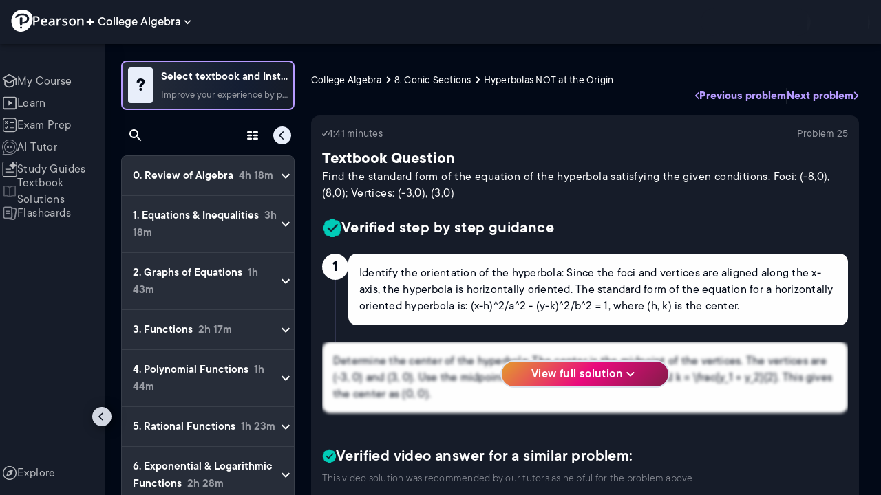

--- FILE ---
content_type: text/html; charset=utf-8
request_url: https://www.pearson.com/channels/college-algebra/asset/5d868578/find-the-standard-form-of-the-equation-of-the-hyperbola-satisfying-the-given-con-1
body_size: 36071
content:
<!DOCTYPE html><html lang="en"><head><meta charSet="utf-8"/><meta property="og:type" content="website"/><meta name="viewport" content="width=device-width, initial-scale=1"/><meta name="theme-color" content="#000000"/><meta property="og:image" content="https://www.pearson.com/channels/channels-logo.jpg"/><meta property="twitter:card" content="summary_large_image"/><meta property="twitter:image" content="https://www.pearson.com/channels/channels-logo.jpg"/><title>Find the standard form of the equation of the hyperbola satisfyin... | Study Prep in Pearson+</title><meta property="og:title" content="Find the standard form of the equation of the hyperbola satisfyin... | Study Prep in Pearson+"/><meta property="twitter:title" content="Find the standard form of the equation of the hyperbola satisfyin... | Study Prep in Pearson+"/><meta name="description" content="Find the standard form of the equation of the hyperbola satisfying the given conditions. Foci: (-8,0), (8,0); Vertices: (-3,0), (3,0)"/><meta property="og:description" content="Find the standard form of the equation of the hyperbola satisfying the given conditions. Foci: (-8,0), (8,0); Vertices: (-3,0), (3,0)"/><meta property="twitter:description" content="Find the standard form of the equation of the hyperbola satisfying the given conditions. Foci: (-8,0), (8,0); Vertices: (-3,0), (3,0)"/><link rel="canonical" href="https://www.pearson.com/channels/college-algebra/asset/5d868578/find-the-standard-form-of-the-equation-of-the-hyperbola-satisfying-the-given-con-1"/><meta property="og:url" content="https://www.pearson.com/channels/college-algebra/asset/5d868578/find-the-standard-form-of-the-equation-of-the-hyperbola-satisfying-the-given-con-1"/><meta property="twitter:url" content="https://www.pearson.com/channels/college-algebra/asset/5d868578/find-the-standard-form-of-the-equation-of-the-hyperbola-satisfying-the-given-con-1"/><meta name="next-head-count" content="16"/><meta name="emotion-insertion-point" content=""/><style data-emotion="mui b6nho2 awgou1 q7mezt 10w9fme r9sqo6 10r7ggg 1g801pg r7k176 t3p1a1 7mxrdu abqyn 15830to 9vd5ud 11fhglq 1sjqd0u xgb323 hf94ok 1cbf1l2 1ynaf2a">.mui-b6nho2{background-color:#161c29;color:#fefefe;-webkit-transition:box-shadow 300ms cubic-bezier(0.4, 0, 0.2, 1) 0ms;transition:box-shadow 300ms cubic-bezier(0.4, 0, 0.2, 1) 0ms;box-shadow:var(--Paper-shadow);background-image:var(--Paper-overlay);display:-webkit-box;display:-webkit-flex;display:-ms-flexbox;display:flex;-webkit-flex-direction:column;-ms-flex-direction:column;flex-direction:column;width:100%;box-sizing:border-box;-webkit-flex-shrink:0;-ms-flex-negative:0;flex-shrink:0;position:fixed;z-index:1100;top:0;left:auto;right:0;--AppBar-background:#90caf9;--AppBar-color:rgba(0, 0, 0, 0.87);}@media print{.mui-b6nho2{position:absolute;}}.mui-awgou1{position:relative;display:-webkit-box;display:-webkit-flex;display:-ms-flexbox;display:flex;-webkit-align-items:center;-webkit-box-align:center;-ms-flex-align:center;align-items:center;padding-left:16px;padding-right:16px;min-height:56px;}@media (min-width:600px){.mui-awgou1{padding-left:24px;padding-right:24px;}}@media (min-width:0px){@media (orientation: landscape){.mui-awgou1{min-height:48px;}}}@media (min-width:600px){.mui-awgou1{min-height:64px;}}.mui-q7mezt{-webkit-user-select:none;-moz-user-select:none;-ms-user-select:none;user-select:none;width:1em;height:1em;display:inline-block;-webkit-flex-shrink:0;-ms-flex-negative:0;flex-shrink:0;-webkit-transition:fill 200ms cubic-bezier(0.4, 0, 0.2, 1) 0ms;transition:fill 200ms cubic-bezier(0.4, 0, 0.2, 1) 0ms;fill:currentColor;font-size:1.5rem;}.mui-10w9fme{margin:0;-webkit-flex-shrink:0;-ms-flex-negative:0;flex-shrink:0;border-width:0;border-style:solid;border-color:#2d374a;border-bottom-width:thin;}.mui-r9sqo6{display:-webkit-inline-box;display:-webkit-inline-flex;display:-ms-inline-flexbox;display:inline-flex;-webkit-align-items:center;-webkit-box-align:center;-ms-flex-align:center;align-items:center;-webkit-box-pack:center;-ms-flex-pack:center;-webkit-justify-content:center;justify-content:center;position:relative;box-sizing:border-box;-webkit-tap-highlight-color:transparent;background-color:transparent;outline:0;border:0;margin:0;border-radius:0;padding:0;cursor:pointer;-webkit-user-select:none;-moz-user-select:none;-ms-user-select:none;user-select:none;vertical-align:middle;-moz-appearance:none;-webkit-appearance:none;-webkit-text-decoration:none;text-decoration:none;color:inherit;text-align:center;-webkit-flex:0 0 auto;-ms-flex:0 0 auto;flex:0 0 auto;font-size:1.5rem;padding:8px;border-radius:50%;color:#fff;-webkit-transition:background-color 150ms cubic-bezier(0.4, 0, 0.2, 1) 0ms;transition:background-color 150ms cubic-bezier(0.4, 0, 0.2, 1) 0ms;padding:5px;font-size:1.125rem;}.mui-r9sqo6::-moz-focus-inner{border-style:none;}.mui-r9sqo6.Mui-disabled{pointer-events:none;cursor:default;}@media print{.mui-r9sqo6{-webkit-print-color-adjust:exact;color-adjust:exact;}}.mui-r9sqo6.Mui-disabled{background-color:transparent;color:rgba(255, 255, 255, 0.3);}.mui-r9sqo6.MuiIconButton-loading{color:transparent;}.mui-r9sqo6:hover{background-color:transparent;}.mui-r9sqo6:focus-visible{outline:2px solid var(--Text-darkTheme--Default);outline-offset:2px;}.mui-10r7ggg{list-style:none;margin:0;padding:0;position:relative;-webkit-align-self:stretch;-ms-flex-item-align:stretch;align-self:stretch;box-sizing:border-box;width:100%;background-color:var(--background-dark-theme-bg-level-2);border-radius:8px;border:1px solid var(--Border-darkTheme--border);overflow-x:hidden;}.mui-10r7ggg::-webkit-scrollbar-button{display:none;}.mui-10r7ggg::-webkit-scrollbar{width:8px;}.mui-10r7ggg::-webkit-scrollbar-thumb{width:8px;background:var(--Swatch-Light-900);border-radius:20px;visibility:hidden;}.mui-10r7ggg:hover::-webkit-scrollbar-thumb{visibility:visible;}.mui-1g801pg{display:-webkit-box;display:-webkit-flex;display:-ms-flexbox;display:flex;-webkit-box-pack:start;-ms-flex-pack:start;-webkit-justify-content:flex-start;justify-content:flex-start;-webkit-align-items:center;-webkit-box-align:center;-ms-flex-align:center;align-items:center;position:relative;-webkit-text-decoration:none;text-decoration:none;width:100%;box-sizing:border-box;text-align:left;border-bottom:1px solid #2d374a;-webkit-background-clip:padding-box;background-clip:padding-box;padding-top:12px;padding-bottom:12px;border-color:#2d374a;}.mui-r7k176{display:-webkit-inline-box;display:-webkit-inline-flex;display:-ms-inline-flexbox;display:inline-flex;-webkit-align-items:center;-webkit-box-align:center;-ms-flex-align:center;align-items:center;-webkit-box-pack:center;-ms-flex-pack:center;-webkit-justify-content:center;justify-content:center;position:relative;box-sizing:border-box;-webkit-tap-highlight-color:transparent;background-color:transparent;outline:0;border:0;margin:0;border-radius:0;padding:0;cursor:pointer;-webkit-user-select:none;-moz-user-select:none;-ms-user-select:none;user-select:none;vertical-align:middle;-moz-appearance:none;-webkit-appearance:none;-webkit-text-decoration:none;text-decoration:none;color:inherit;display:-webkit-box;display:-webkit-flex;display:-ms-flexbox;display:flex;-webkit-box-flex:1;-webkit-flex-grow:1;-ms-flex-positive:1;flex-grow:1;-webkit-box-pack:start;-ms-flex-pack:start;-webkit-justify-content:flex-start;justify-content:flex-start;-webkit-align-items:center;-webkit-box-align:center;-ms-flex-align:center;align-items:center;position:relative;-webkit-text-decoration:none;text-decoration:none;min-width:0;box-sizing:border-box;text-align:left;padding-top:8px;padding-bottom:8px;-webkit-transition:background-color 150ms cubic-bezier(0.4, 0, 0.2, 1) 0ms;transition:background-color 150ms cubic-bezier(0.4, 0, 0.2, 1) 0ms;padding:0 0 0 16px!important;}.mui-r7k176::-moz-focus-inner{border-style:none;}.mui-r7k176.Mui-disabled{pointer-events:none;cursor:default;}@media print{.mui-r7k176{-webkit-print-color-adjust:exact;color-adjust:exact;}}.mui-r7k176:hover{-webkit-text-decoration:none;text-decoration:none;background-color:rgba(255, 255, 255, 0.08);}@media (hover: none){.mui-r7k176:hover{background-color:transparent;}}.mui-r7k176.Mui-selected{background-color:rgba(144, 202, 249, 0.16);}.mui-r7k176.Mui-selected.Mui-focusVisible{background-color:rgba(144, 202, 249, 0.28);}.mui-r7k176.Mui-selected:hover{background-color:rgba(144, 202, 249, 0.24);}@media (hover: none){.mui-r7k176.Mui-selected:hover{background-color:rgba(144, 202, 249, 0.16);}}.mui-r7k176.Mui-focusVisible{background-color:rgba(255, 255, 255, 0.12);}.mui-r7k176.Mui-disabled{opacity:0.38;}.mui-r7k176:hover{background-color:transparent;}.mui-r7k176.Mui-selected{background-color:transparent;}.mui-r7k176.Mui-selected:hover{background-color:transparent;}.mui-t3p1a1{-webkit-flex:1 1 auto;-ms-flex:1 1 auto;flex:1 1 auto;min-width:0;margin-top:4px;margin-bottom:4px;}.MuiTypography-root:where(.mui-t3p1a1 .MuiListItemText-primary){display:block;}.MuiTypography-root:where(.mui-t3p1a1 .MuiListItemText-secondary){display:block;}.mui-7mxrdu{display:-webkit-inline-box;display:-webkit-inline-flex;display:-ms-inline-flexbox;display:inline-flex;-webkit-align-items:center;-webkit-box-align:center;-ms-flex-align:center;align-items:center;-webkit-box-pack:center;-ms-flex-pack:center;-webkit-justify-content:center;justify-content:center;position:relative;box-sizing:border-box;-webkit-tap-highlight-color:transparent;background-color:transparent;outline:0;border:0;margin:0;border-radius:0;padding:0;cursor:pointer;-webkit-user-select:none;-moz-user-select:none;-ms-user-select:none;user-select:none;vertical-align:middle;-moz-appearance:none;-webkit-appearance:none;-webkit-text-decoration:none;text-decoration:none;color:inherit;font-family:TT Commons;font-weight:500;font-size:0.875rem;line-height:1.75;text-transform:uppercase;min-width:64px;padding:6px 16px;border:0;border-radius:4px;-webkit-transition:background-color 250ms cubic-bezier(0.4, 0, 0.2, 1) 0ms,box-shadow 250ms cubic-bezier(0.4, 0, 0.2, 1) 0ms,border-color 250ms cubic-bezier(0.4, 0, 0.2, 1) 0ms,color 250ms cubic-bezier(0.4, 0, 0.2, 1) 0ms;transition:background-color 250ms cubic-bezier(0.4, 0, 0.2, 1) 0ms,box-shadow 250ms cubic-bezier(0.4, 0, 0.2, 1) 0ms,border-color 250ms cubic-bezier(0.4, 0, 0.2, 1) 0ms,color 250ms cubic-bezier(0.4, 0, 0.2, 1) 0ms;padding:6px 8px;color:var(--variant-textColor);background-color:var(--variant-textBg);--variant-textColor:#90caf9;--variant-outlinedColor:#90caf9;--variant-outlinedBorder:rgba(144, 202, 249, 0.5);--variant-containedColor:rgba(0, 0, 0, 0.87);--variant-containedBg:#90caf9;padding:4px 5px;font-size:0.8125rem;box-shadow:none;-webkit-transition:background-color 250ms cubic-bezier(0.4, 0, 0.2, 1) 0ms,box-shadow 250ms cubic-bezier(0.4, 0, 0.2, 1) 0ms,border-color 250ms cubic-bezier(0.4, 0, 0.2, 1) 0ms;transition:background-color 250ms cubic-bezier(0.4, 0, 0.2, 1) 0ms,box-shadow 250ms cubic-bezier(0.4, 0, 0.2, 1) 0ms,border-color 250ms cubic-bezier(0.4, 0, 0.2, 1) 0ms;text-transform:none;}.mui-7mxrdu::-moz-focus-inner{border-style:none;}.mui-7mxrdu.Mui-disabled{pointer-events:none;cursor:default;}@media print{.mui-7mxrdu{-webkit-print-color-adjust:exact;color-adjust:exact;}}.mui-7mxrdu:hover{-webkit-text-decoration:none;text-decoration:none;}.mui-7mxrdu.Mui-disabled{color:rgba(255, 255, 255, 0.3);}@media (hover: hover){.mui-7mxrdu:hover{--variant-containedBg:#42a5f5;--variant-textBg:rgba(144, 202, 249, 0.08);--variant-outlinedBorder:#90caf9;--variant-outlinedBg:rgba(144, 202, 249, 0.08);}}.mui-7mxrdu:hover{box-shadow:none;}.mui-7mxrdu.Mui-focusVisible{box-shadow:none;}.mui-7mxrdu:active{box-shadow:none;}.mui-7mxrdu.Mui-disabled{box-shadow:none;}.mui-7mxrdu.MuiButton-loading{color:transparent;}.mui-abqyn{height:0;overflow:hidden;-webkit-transition:height 300ms cubic-bezier(0.4, 0, 0.2, 1) 0ms;transition:height 300ms cubic-bezier(0.4, 0, 0.2, 1) 0ms;visibility:hidden;}.mui-15830to{display:-webkit-box;display:-webkit-flex;display:-ms-flexbox;display:flex;width:100%;}.mui-9vd5ud{width:100%;}.mui-11fhglq{list-style:none;margin:0;padding:0;position:relative;}.mui-1sjqd0u{display:-webkit-box;display:-webkit-flex;display:-ms-flexbox;display:flex;-webkit-box-pack:start;-ms-flex-pack:start;-webkit-justify-content:flex-start;justify-content:flex-start;-webkit-align-items:center;-webkit-box-align:center;-ms-flex-align:center;align-items:center;position:relative;-webkit-text-decoration:none;text-decoration:none;width:100%;box-sizing:border-box;text-align:left;border-bottom:1px solid #2d374a;-webkit-background-clip:padding-box;background-clip:padding-box;padding-top:12px;padding-bottom:12px;border-color:#2d374a;position:relative;}.mui-xgb323{display:-webkit-inline-box;display:-webkit-inline-flex;display:-ms-inline-flexbox;display:inline-flex;-webkit-align-items:center;-webkit-box-align:center;-ms-flex-align:center;align-items:center;-webkit-box-pack:center;-ms-flex-pack:center;-webkit-justify-content:center;justify-content:center;position:relative;box-sizing:border-box;-webkit-tap-highlight-color:transparent;background-color:transparent;outline:0;border:0;margin:0;border-radius:0;padding:0;cursor:pointer;-webkit-user-select:none;-moz-user-select:none;-ms-user-select:none;user-select:none;vertical-align:middle;-moz-appearance:none;-webkit-appearance:none;-webkit-text-decoration:none;text-decoration:none;color:inherit;display:-webkit-box;display:-webkit-flex;display:-ms-flexbox;display:flex;-webkit-box-flex:1;-webkit-flex-grow:1;-ms-flex-positive:1;flex-grow:1;-webkit-box-pack:start;-ms-flex-pack:start;-webkit-justify-content:flex-start;justify-content:flex-start;-webkit-align-items:center;-webkit-box-align:center;-ms-flex-align:center;align-items:center;position:relative;-webkit-text-decoration:none;text-decoration:none;min-width:0;box-sizing:border-box;text-align:left;padding-top:8px;padding-bottom:8px;-webkit-transition:background-color 150ms cubic-bezier(0.4, 0, 0.2, 1) 0ms;transition:background-color 150ms cubic-bezier(0.4, 0, 0.2, 1) 0ms;padding:0px;}.mui-xgb323::-moz-focus-inner{border-style:none;}.mui-xgb323.Mui-disabled{pointer-events:none;cursor:default;}@media print{.mui-xgb323{-webkit-print-color-adjust:exact;color-adjust:exact;}}.mui-xgb323:hover{-webkit-text-decoration:none;text-decoration:none;background-color:rgba(255, 255, 255, 0.08);}@media (hover: none){.mui-xgb323:hover{background-color:transparent;}}.mui-xgb323.Mui-selected{background-color:rgba(144, 202, 249, 0.16);}.mui-xgb323.Mui-selected.Mui-focusVisible{background-color:rgba(144, 202, 249, 0.28);}.mui-xgb323.Mui-selected:hover{background-color:rgba(144, 202, 249, 0.24);}@media (hover: none){.mui-xgb323.Mui-selected:hover{background-color:rgba(144, 202, 249, 0.16);}}.mui-xgb323.Mui-focusVisible{background-color:rgba(255, 255, 255, 0.12);}.mui-xgb323.Mui-disabled{opacity:0.38;}.mui-xgb323:hover{background-color:transparent;}.mui-xgb323.Mui-selected{background-color:transparent;}.mui-xgb323.Mui-selected:hover{background-color:transparent;}.mui-hf94ok{-webkit-flex:1 1 auto;-ms-flex:1 1 auto;flex:1 1 auto;min-width:0;margin-top:4px;margin-bottom:4px;padding-left:56px;padding-left:24px;}.MuiTypography-root:where(.mui-hf94ok .MuiListItemText-primary){display:block;}.MuiTypography-root:where(.mui-hf94ok .MuiListItemText-secondary){display:block;}.mui-1cbf1l2{height:0;overflow:hidden;-webkit-transition:height 300ms cubic-bezier(0.4, 0, 0.2, 1) 0ms;transition:height 300ms cubic-bezier(0.4, 0, 0.2, 1) 0ms;height:auto;overflow:visible;}.mui-1ynaf2a{display:-webkit-inline-box;display:-webkit-inline-flex;display:-ms-inline-flexbox;display:inline-flex;-webkit-align-items:center;-webkit-box-align:center;-ms-flex-align:center;align-items:center;-webkit-box-pack:center;-ms-flex-pack:center;-webkit-justify-content:center;justify-content:center;position:relative;box-sizing:border-box;-webkit-tap-highlight-color:transparent;background-color:transparent;outline:0;border:0;margin:0;border-radius:0;padding:0;cursor:pointer;-webkit-user-select:none;-moz-user-select:none;-ms-user-select:none;user-select:none;vertical-align:middle;-moz-appearance:none;-webkit-appearance:none;-webkit-text-decoration:none;text-decoration:none;color:inherit;text-align:center;-webkit-flex:0 0 auto;-ms-flex:0 0 auto;flex:0 0 auto;font-size:1.5rem;padding:8px;border-radius:50%;color:#fff;-webkit-transition:background-color 150ms cubic-bezier(0.4, 0, 0.2, 1) 0ms;transition:background-color 150ms cubic-bezier(0.4, 0, 0.2, 1) 0ms;--IconButton-hoverBg:rgba(255, 255, 255, 0.08);padding:12px;font-size:1.75rem;}.mui-1ynaf2a::-moz-focus-inner{border-style:none;}.mui-1ynaf2a.Mui-disabled{pointer-events:none;cursor:default;}@media print{.mui-1ynaf2a{-webkit-print-color-adjust:exact;color-adjust:exact;}}.mui-1ynaf2a:hover{background-color:var(--IconButton-hoverBg);}@media (hover: none){.mui-1ynaf2a:hover{background-color:transparent;}}.mui-1ynaf2a.Mui-disabled{background-color:transparent;color:rgba(255, 255, 255, 0.3);}.mui-1ynaf2a.MuiIconButton-loading{color:transparent;}.mui-1ynaf2a:hover{background-color:transparent;}.mui-1ynaf2a:focus-visible{outline:2px solid var(--Text-darkTheme--Default);outline-offset:2px;}</style><link rel="icon" href="https://www.pearson.com/etc/designs/global-store/pearsonplus/favicon.ico"/><link rel="shortcut icon" href="https://www.pearson.com/etc/designs/global-store/pearsonplus/favicon.ico"/><link rel="apple-touch-icon" href="/logo192.png"/><link rel="preload" as="script" href="https://www.pearson.com/assets/ea894bc049167f794e266452faa1fa11422373f0727"/><link rel="preload" href="https://static.studychannel.pearsonprd.tech/fonts/tt-commons.css" as="style"/><link rel="stylesheet" href="https://static.studychannel.pearsonprd.tech/fonts/tt-commons.css"/><link rel="preload" href="/channels/_next/static/css/662d22eba9c66389.css" as="style"/><link rel="stylesheet" href="/channels/_next/static/css/662d22eba9c66389.css" data-n-g=""/><link rel="preload" href="/channels/_next/static/css/b4813fa38d5a3705.css" as="style"/><link rel="stylesheet" href="/channels/_next/static/css/b4813fa38d5a3705.css" data-n-p=""/><link rel="preload" href="/channels/_next/static/css/105a4832be464467.css" as="style"/><link rel="stylesheet" href="/channels/_next/static/css/105a4832be464467.css" data-n-p=""/><link rel="preload" href="/channels/_next/static/css/0d0e59d9465fc19d.css" as="style"/><link rel="stylesheet" href="/channels/_next/static/css/0d0e59d9465fc19d.css" data-n-p=""/><link rel="preload" href="/channels/_next/static/css/0ef4c8b5652dcf87.css" as="style"/><link rel="stylesheet" href="/channels/_next/static/css/0ef4c8b5652dcf87.css" data-n-p=""/><link rel="preload" href="/channels/_next/static/css/5fb82a48424bfd07.css" as="style"/><link rel="stylesheet" href="/channels/_next/static/css/5fb82a48424bfd07.css" data-n-p=""/><link rel="preload" href="/channels/_next/static/css/61839992a7bf61df.css" as="style"/><link rel="stylesheet" href="/channels/_next/static/css/61839992a7bf61df.css" data-n-p=""/><noscript data-n-css=""></noscript><script type="text/javascript" src="https://www.pearson.com/assets/ea894bc049167f794e266452faa1fa11422373f0727"  ></script><script defer="" nomodule="" src="/channels/_next/static/chunks/polyfills-42372ed130431b0a.js"></script><script src="/channels/_next/static/chunks/webpack-f1f34fd8af64dbf9.js" defer=""></script><script src="/channels/_next/static/chunks/framework-945b357d4a851f4b.js" defer=""></script><script src="/channels/_next/static/chunks/main-1da665e70e46b984.js" defer=""></script><script src="/channels/_next/static/chunks/pages/_app-88433603c7ba56d7.js" defer=""></script><script src="/channels/_next/static/chunks/9353-8825306d3ae48c9f.js" defer=""></script><script src="/channels/_next/static/chunks/2812-a9da497961ace24d.js" defer=""></script><script src="/channels/_next/static/chunks/2515-f5152e1069ade688.js" defer=""></script><script src="/channels/_next/static/chunks/1218-2c9e2d50d557f6c9.js" defer=""></script><script src="/channels/_next/static/chunks/9470-503b15789f1f9275.js" defer=""></script><script src="/channels/_next/static/chunks/3075-f6a768ecbd8e2778.js" defer=""></script><script src="/channels/_next/static/chunks/4859-0c0a5402c9c8cf40.js" defer=""></script><script src="/channels/_next/static/chunks/8738-1d90454d6c3295da.js" defer=""></script><script src="/channels/_next/static/chunks/6009-f9c0f77c1d9363c4.js" defer=""></script><script src="/channels/_next/static/chunks/4496-c861fcdcf53199ab.js" defer=""></script><script src="/channels/_next/static/chunks/7817-d06ef51e48469b38.js" defer=""></script><script src="/channels/_next/static/chunks/5977-8dab3b1a1ad109e5.js" defer=""></script><script src="/channels/_next/static/chunks/6444-ff128e3f436bd0af.js" defer=""></script><script src="/channels/_next/static/chunks/3861-13365014eaa933e4.js" defer=""></script><script src="/channels/_next/static/chunks/7921-2de4528359360c00.js" defer=""></script><script src="/channels/_next/static/chunks/4956-cb47dfe5ab00654d.js" defer=""></script><script src="/channels/_next/static/chunks/2092-cd63753771cec1ec.js" defer=""></script><script src="/channels/_next/static/chunks/5395-3d3595b47f3b9fd6.js" defer=""></script><script src="/channels/_next/static/chunks/2022-529fdfcec290c7f5.js" defer=""></script><script src="/channels/_next/static/chunks/7938-d2b740b5019e5902.js" defer=""></script><script src="/channels/_next/static/chunks/pages/%5BcourseId%5D/asset/%5BassetId%5D/%5BassetName%5D-b4e5d102564ef98b.js" defer=""></script><script src="/channels/_next/static/p9NMlnJz4sR4sl7XiAnuy/_buildManifest.js" defer=""></script><script src="/channels/_next/static/p9NMlnJz4sR4sl7XiAnuy/_ssgManifest.js" defer=""></script>
                              <script>!function(e){var n="https://s.go-mpulse.net/boomerang/";if("False"=="True")e.BOOMR_config=e.BOOMR_config||{},e.BOOMR_config.PageParams=e.BOOMR_config.PageParams||{},e.BOOMR_config.PageParams.pci=!0,n="https://s2.go-mpulse.net/boomerang/";if(window.BOOMR_API_key="XCNNJ-G8PCV-U855W-LP259-ULUSU",function(){function e(){if(!r){var e=document.createElement("script");e.id="boomr-scr-as",e.src=window.BOOMR.url,e.async=!0,o.appendChild(e),r=!0}}function t(e){r=!0;var n,t,a,i,d=document,O=window;if(window.BOOMR.snippetMethod=e?"if":"i",t=function(e,n){var t=d.createElement("script");t.id=n||"boomr-if-as",t.src=window.BOOMR.url,BOOMR_lstart=(new Date).getTime(),e=e||d.body,e.appendChild(t)},!window.addEventListener&&window.attachEvent&&navigator.userAgent.match(/MSIE [67]\./))return window.BOOMR.snippetMethod="s",void t(o,"boomr-async");a=document.createElement("IFRAME"),a.src="about:blank",a.title="",a.role="presentation",a.loading="eager",i=(a.frameElement||a).style,i.width=0,i.height=0,i.border=0,i.display="none",o.appendChild(a);try{O=a.contentWindow,d=O.document.open()}catch(_){n=document.domain,a.src="javascript:var d=document.open();d.domain='"+n+"';void 0;",O=a.contentWindow,d=O.document.open()}if(n)d._boomrl=function(){this.domain=n,t()},d.write("<bo"+"dy onload='document._boomrl();'>");else if(O._boomrl=function(){t()},O.addEventListener)O.addEventListener("load",O._boomrl,!1);else if(O.attachEvent)O.attachEvent("onload",O._boomrl);d.close()}function a(e){window.BOOMR_onload=e&&e.timeStamp||(new Date).getTime()}if(!window.BOOMR||!window.BOOMR.version&&!window.BOOMR.snippetExecuted){window.BOOMR=window.BOOMR||{},window.BOOMR.snippetStart=(new Date).getTime(),window.BOOMR.snippetExecuted=!0,window.BOOMR.snippetVersion=14,window.BOOMR.url=n+"XCNNJ-G8PCV-U855W-LP259-ULUSU";var i=document.currentScript||document.getElementsByTagName("script")[0],o=i.parentNode,r=!1,d=document.createElement("link");if(d.relList&&"function"==typeof d.relList.supports&&d.relList.supports("preload")&&"as"in d)window.BOOMR.snippetMethod="p",d.href=window.BOOMR.url,d.rel="preload",d.as="script",d.addEventListener("load",e),d.addEventListener("error",function(){t(!0)}),setTimeout(function(){if(!r)t(!0)},3e3),BOOMR_lstart=(new Date).getTime(),o.appendChild(d);else t(!1);if(window.addEventListener)window.addEventListener("load",a,!1);else if(window.attachEvent)window.attachEvent("onload",a)}}(),"".length>0)if(e&&"performance"in e&&e.performance&&"function"==typeof e.performance.setResourceTimingBufferSize)e.performance.setResourceTimingBufferSize();!function(){if(BOOMR=e.BOOMR||{},BOOMR.plugins=BOOMR.plugins||{},!BOOMR.plugins.AK){var n=""=="true"?1:0,t="",a="bu5g7rixezglg2lvtbga-f-4773cb076-clientnsv4-s.akamaihd.net",i="false"=="true"?2:1,o={"ak.v":"39","ak.cp":"1904824","ak.ai":parseInt("503985",10),"ak.ol":"0","ak.cr":9,"ak.ipv":4,"ak.proto":"h2","ak.rid":"63099acc","ak.r":45721,"ak.a2":n,"ak.m":"x","ak.n":"essl","ak.bpcip":"13.58.111.0","ak.cport":36342,"ak.gh":"23.33.25.6","ak.quicv":"","ak.tlsv":"tls1.3","ak.0rtt":"","ak.0rtt.ed":"","ak.csrc":"-","ak.acc":"","ak.t":"1769314380","ak.ak":"hOBiQwZUYzCg5VSAfCLimQ==naEmxAe6QFvaSKtknzDCQaoc2i6RvihStsKf8p0VrOBSTaj/0kCDx0il8lt/7ydPUXfTxqoUXduxCNL/K0srzleFOOrRe1pyCSv9/5LUsF5kvcVjwLquZBhfuwHchQfT9jRfWwVSJigmPA3edQj2Sv1e7dABeniFTytSDGFT6e+GSaPzuroxFudCjMyDZ8nf1hxjFq9oELPwppEOtl4vkWEdilQ96KL0PbHsWCiTBU96lGVmYemfaUV4rxJUwSc0l5uqK0uaXOHwGBFRRim+ldUrSWs6/MyZJNHY4C/C2LIbVYpw0P+ujPkW2oNsG3hfuzr7fBeO3crjOO64GXlqRgus/jSx7dUv+mdu3DOE7N6B0+3+8M9aUfKKY+MLzk6Q5gs8DnEbmaTjO/UruotbJLXePglZo39YTfGDCyCJ3o0=","ak.pv":"177","ak.dpoabenc":"","ak.tf":i};if(""!==t)o["ak.ruds"]=t;var r={i:!1,av:function(n){var t="http.initiator";if(n&&(!n[t]||"spa_hard"===n[t]))o["ak.feo"]=void 0!==e.aFeoApplied?1:0,BOOMR.addVar(o)},rv:function(){var e=["ak.bpcip","ak.cport","ak.cr","ak.csrc","ak.gh","ak.ipv","ak.m","ak.n","ak.ol","ak.proto","ak.quicv","ak.tlsv","ak.0rtt","ak.0rtt.ed","ak.r","ak.acc","ak.t","ak.tf"];BOOMR.removeVar(e)}};BOOMR.plugins.AK={akVars:o,akDNSPreFetchDomain:a,init:function(){if(!r.i){var e=BOOMR.subscribe;e("before_beacon",r.av,null,null),e("onbeacon",r.rv,null,null),r.i=!0}return this},is_complete:function(){return!0}}}}()}(window);</script></head><body class="study-theme-dark"><div id="__next"><div id="root"><a class="PUOR6p" href="#main-content-starts">Skip to main content</a><div class="S_xlzd"><header class="MuiPaper-root MuiPaper-elevation MuiPaper-elevation4 MuiAppBar-root MuiAppBar-colorPrimary MuiAppBar-positionFixed _9lQJQ_ mui-fixed mui-b6nho2" id="mainHeader" style="--Paper-shadow:0px 2px 4px -1px rgba(0,0,0,0.2),0px 4px 5px 0px rgba(0,0,0,0.14),0px 1px 10px 0px rgba(0,0,0,0.12);--Paper-overlay:linear-gradient(rgba(255, 255, 255, 0.092), rgba(255, 255, 255, 0.092))"><div class="MuiToolbar-root MuiToolbar-gutters MuiToolbar-regular v_I_em mui-awgou1"><div><a href="https://www.pearson.com/en-us/pearsonplus.html" class="w9JKWE" tabindex="0" role="button"><img src="/channels/images/PearsonLogo.svg" class="WN5pdq" alt="Pearson+ Logo" width="32" height="32"/><img role="presentation" src="/channels/images/PearsonLogoText.svg" class="RKsB3s" alt="Pearson+ Logo" width="88" height="18"/></a></div><button id=":R16al3l96:" class="gdM_Ks" aria-expanded="false" aria-controls="channelsModal"><p class="aVkELG">College Algebra</p><svg class="MuiSvgIcon-root MuiSvgIcon-fontSizeMedium _4PuOGb mui-q7mezt" focusable="false" aria-hidden="true" viewBox="0 0 24 24"><path d="M7.41 8.59 12 13.17l4.59-4.58L18 10l-6 6-6-6z"></path></svg></button><div class="ZPRem8"><div class="JRTxfl"><div class="ZeKf_n vDS8QF"><div class="S0a0BQ" style="width:100%;height:100%"><span></span></div></div><div class="ZeKf_n"><div class="S0a0BQ" style="width:100%;height:100%"><span></span></div></div></div></div></div></header><div class="mL_aZ_"><div style="top:58px" class="IHblgN"><nav aria-label="channel" class="K2kWMu"><div role="list" class="V4mDev"><span role="listitem" class="_7BFWe2" data-coachmark="{&quot;position&quot;:&quot;bottom&quot;,&quot;offset&quot;:[0,10],&quot;step&quot;:1,&quot;label&quot;:&quot;My Course&quot;,&quot;text&quot;:&quot;Create a personalized study plan and get recommended content.&quot;}"><a class="vUU_gl" href="/channels/college-algebra"><span>My Course</span></a></span><span role="listitem" class="_7BFWe2" data-coachmark="{&quot;position&quot;:&quot;bottom&quot;,&quot;offset&quot;:[0,10],&quot;step&quot;:2,&quot;label&quot;:&quot;Learn&quot;,&quot;text&quot;:&quot;Watch bite-sized video lessons by world-class instructors.&quot;}"><a class="vUU_gl" href="/channels/college-algebra/learn/patrick/review-of-algebra/algebraic-expressions"><span>Learn</span></a></span><span role="listitem" class="_7BFWe2" data-coachmark="{&quot;position&quot;:&quot;bottom&quot;,&quot;offset&quot;:[0,10],&quot;step&quot;:3,&quot;label&quot;:&quot;Exam Prep&quot;,&quot;text&quot;:&quot;Prepare for your exams with custom practice sets.&quot;}"><a class="vUU_gl" href="/channels/college-algebra/exam-prep"><span>Exam Prep</span></a></span><span role="listitem" class="_7BFWe2" data-coachmark="{&quot;position&quot;:&quot;bottom&quot;,&quot;offset&quot;:[0,10],&quot;step&quot;:4,&quot;label&quot;:&quot;AI Tutor&quot;,&quot;text&quot;:&quot;Get unstuck with our trusted AI tutor.&quot;}"><a class="vUU_gl" href="/channels/college-algebra/ai-tutor"><span>AI Tutor</span></a></span><span role="listitem" class="_7BFWe2" data-coachmark="{&quot;position&quot;:&quot;bottom&quot;,&quot;offset&quot;:[0,10],&quot;step&quot;:5,&quot;label&quot;:&quot;Study Guides&quot;,&quot;text&quot;:&quot;Transform your notes into study guides, flashcards, and practice problems.&quot;}"><a class="vUU_gl" href="/channels/college-algebra/study-guides"><span>Study Guides</span></a></span><span role="listitem" class="_7BFWe2"><a class="vUU_gl" href="/channels/college-algebra/textbook-solutions"><span>Textbook Solutions</span></a></span><span role="listitem" class="_7BFWe2"><a class="vUU_gl" href="/channels/college-algebra/flashcards"><span>Flashcards</span></a></span><span role="listitem" class="_7BFWe2"><a class="vUU_gl" href="/channels/college-algebra/explore/review-of-algebra/algebraic-expressions"><span>Explore</span></a></span><div aria-hidden="true" class="_3TfBic"></div></div></nav></div><div class="_9bHcpc"><nav aria-label="channel"><ul class="_51oDmM"><li class="_5AKkCe"><a class="P_CdIR" data-coachmark="{&quot;position&quot;:&quot;right&quot;,&quot;offset&quot;:[10,0],&quot;step&quot;:1,&quot;label&quot;:&quot;My Course&quot;,&quot;text&quot;:&quot;Create a personalized study plan and get recommended content.&quot;}" href="/channels/college-algebra"><div class="_5qo0Fy"></div><div class="_2a6qYG" aria-label=""><img alt="" src="/channels/images/navigation/myCourseOutline.svg" height="22" width="22"/></div><span class="k78nyG">My Course</span></a></li><li class="MuiDivider-root MuiDivider-fullWidth _5AKkCe FU9xbf mui-10w9fme" role="none"></li><li class="_5AKkCe"><a class="P_CdIR" data-coachmark="{&quot;position&quot;:&quot;right&quot;,&quot;offset&quot;:[10,0],&quot;step&quot;:2,&quot;label&quot;:&quot;Learn&quot;,&quot;text&quot;:&quot;Watch bite-sized video lessons by world-class instructors.&quot;}" href="/channels/college-algebra/learn/patrick/review-of-algebra/algebraic-expressions"><div class="_5qo0Fy"></div><div class="_2a6qYG" aria-label=""><img alt="" src="/channels/images/navigation/learnOutline.svg" height="22" width="22"/></div><span class="k78nyG">Learn</span></a></li><li class="_5AKkCe"><a class="P_CdIR" data-coachmark="{&quot;position&quot;:&quot;right&quot;,&quot;offset&quot;:[10,0],&quot;step&quot;:3,&quot;label&quot;:&quot;Exam Prep&quot;,&quot;text&quot;:&quot;Prepare for your exams with custom practice sets.&quot;}" href="/channels/college-algebra/exam-prep"><div class="_5qo0Fy"></div><div class="_2a6qYG" aria-label=""><img alt="" src="/channels/images/navigation/examPrepOutline.svg" height="22" width="22"/></div><span class="k78nyG">Exam Prep</span></a></li><li class="_5AKkCe"><a class="P_CdIR" data-coachmark="{&quot;position&quot;:&quot;right&quot;,&quot;offset&quot;:[10,0],&quot;step&quot;:4,&quot;label&quot;:&quot;AI Tutor&quot;,&quot;text&quot;:&quot;Get unstuck with our trusted AI tutor.&quot;}" href="/channels/college-algebra/ai-tutor"><div class="_5qo0Fy"></div><div class="_2a6qYG" aria-label=""><img alt="" src="/channels/images/navigation/hwHelpOutline.svg" height="22" width="22"/></div><span class="k78nyG">AI Tutor</span></a></li><li class="_5AKkCe"><a class="P_CdIR" data-coachmark="{&quot;position&quot;:&quot;right&quot;,&quot;offset&quot;:[10,0],&quot;step&quot;:5,&quot;label&quot;:&quot;Study Guides&quot;,&quot;text&quot;:&quot;Transform your notes into study guides, flashcards, and practice problems.&quot;}" href="/channels/college-algebra/study-guides"><div class="_5qo0Fy"></div><div class="_2a6qYG" aria-label=""><img alt="" src="/channels/images/navigation/studyGuidesOutline.svg" height="22" width="22"/></div><span class="k78nyG">Study Guides</span></a></li><li class="_5AKkCe"><a class="P_CdIR" href="/channels/college-algebra/textbook-solutions"><div class="_5qo0Fy"></div><div class="_2a6qYG" aria-label=""><img alt="" src="/channels/images/navigation/textbookSolutionsOutlined.svg" height="22" width="22"/></div><span class="k78nyG">Textbook Solutions</span></a></li><li class="_5AKkCe"><a class="P_CdIR" href="/channels/college-algebra/flashcards"><div class="_5qo0Fy"></div><div class="_2a6qYG" aria-label=""><img alt="" src="/channels/images/navigation/flashcardsOutline.svg" height="22" width="22"/></div><span class="k78nyG">Flashcards</span></a></li><li class="MuiDivider-root MuiDivider-fullWidth _5AKkCe FU9xbf mui-10w9fme" role="none"></li><li class="_5AKkCe FPETun"><a class="P_CdIR" href="/channels/college-algebra/explore/review-of-algebra/algebraic-expressions"><div class="_5qo0Fy"></div><div class="_2a6qYG" aria-label=""><img alt="" src="/channels/images/navigation/exploreOutline.svg" height="22" width="22"/></div><span class="k78nyG">Explore</span></a></li></ul></nav><button class="MuiButtonBase-root MuiIconButton-root MuiIconButton-sizeSmall LOCt6o mui-r9sqo6" tabindex="0" type="button" aria-label="Hide navigation"><img src="/channels/images/navigation/collapseTOC.svg" alt="" width="18" height="18"/></button></div><div id="course-content-wrapper-id" class="pgk82m"><div class="KEaPyn"><div style="display:contents" data-a11y-owner="" data-a11y-owner-root-link=":R9jl96:-owner-state-owner-root" data-a11y-owner-root=":R9jl96:-owner-state-owner-root"><main id="main-content-starts"><div class="TpnSq9"><div class="k_2zu_"><div role="navigation" aria-labelledby=":R3pjl96:" class="vgBHcF"><div id="enrollment-cta-container" class="spmj5S"><div class="MLAyKF"><button type="button" class="wx_lJz" aria-describedby=":R2jpjl96:"><div class="_2mj4Qt">?</div><div class="jPqi12"><span class="evZoBg">Select textbook and Institution</span><p aria-hidden="true" id=":R2jpjl96:" class="VBhMg7" aria-label="Improve your experience by picking them">Improve your experience by picking them</p></div></button></div></div><div class="TZ1E1a"><div class="WWiYz1"><span id=":R3pjl96:" class="jYFpyL">Table of contents</span><div role="search" aria-label="Table of contents"><button class="MuiButtonBase-root MuiIconButton-root MuiIconButton-sizeSmall VYV9Jq mui-r9sqo6" tabindex="0" type="button" aria-label="Search in the table of contents"><svg class="MuiSvgIcon-root MuiSvgIcon-fontSizeMedium Z74YDX mui-q7mezt" focusable="false" aria-hidden="true" viewBox="0 0 24 24"><path d="M15.5 14h-.79l-.28-.27C15.41 12.59 16 11.11 16 9.5 16 5.91 13.09 3 9.5 3S3 5.91 3 9.5 5.91 16 9.5 16c1.61 0 3.09-.59 4.23-1.57l.27.28v.79l5 4.99L20.49 19zm-6 0C7.01 14 5 11.99 5 9.5S7.01 5 9.5 5 14 7.01 14 9.5 11.99 14 9.5 14"></path></svg></button></div><div><button class="MuiButtonBase-root MuiIconButton-root MuiIconButton-sizeSmall vWd8R_ mui-r9sqo6" tabindex="0" type="button" aria-label="Table of contents" aria-haspopup="dialog"><img alt="" src="/channels/images/TableOfContents.svg" width="32" height="32"/></button><span class="lmvWS_"><button class="MuiButtonBase-root MuiIconButton-root MuiIconButton-sizeSmall RdE9vR mui-r9sqo6" tabindex="0" type="button" aria-label="Hide table of content"><img alt="" src="/channels/images/navigation/collapseTOC.svg" class="xOMMiY" width="18" height="18"/></button></span></div><div class="fHO2t9"><div aria-live="polite"><span></span></div></div></div></div><div class="cecjNj"><div class="ZcO5Ok"><a class="PUOR6p" href="#guided-main-content-starts">Skip topic navigation</a></div></div><ul class="MuiList-root mui-10r7ggg" aria-label="Course chapters"><li class="MuiListItem-root MuiListItem-divider NCgY3E mui-1g801pg"><div class="MuiButtonBase-root MuiListItemButton-root MuiListItemButton-root mui-r7k176" tabindex="0" role="button" aria-expanded="false" aria-controls=":Rqfjpjl96:"><div class="MuiListItemText-root mui-t3p1a1"><div class="C8heh4"><div><div><span>0. Review of Algebra</span><span aria-label="approx duration: 4h 18min" class="stVea0">4h 18m</span></div><div hidden=""><button class="MuiButtonBase-root MuiButton-root MuiButton-text MuiButton-textPrimary MuiButton-sizeSmall MuiButton-textSizeSmall MuiButton-colorPrimary MuiButton-disableElevation MuiButton-root MuiButton-text MuiButton-textPrimary MuiButton-sizeSmall MuiButton-textSizeSmall MuiButton-colorPrimary MuiButton-disableElevation n62TL9 mui-7mxrdu" tabindex="0" type="button" id=":Rqfjpjl96H1:">Chapter worksheet<img class="eCVPU_" src="/channels/images/primaryDownloadIcon.svg" alt=""/><img class="_3_aoI5" src="/channels/images/primaryDownloadIconHover.svg" alt=""/></button></div></div><svg class="MuiSvgIcon-root MuiSvgIcon-fontSizeMedium mui-q7mezt" focusable="false" aria-hidden="true" viewBox="0 0 24 24"><path d="M16.59 8.59 12 13.17 7.41 8.59 6 10l6 6 6-6z"></path></svg></div></div></div><div aria-owns=":Rqfjpjl96H1: :Rqfjpjl96H2:"></div></li><div style="min-height:0px" class="MuiCollapse-root MuiCollapse-vertical MuiCollapse-hidden mui-abqyn"><div class="MuiCollapse-wrapper MuiCollapse-vertical mui-15830to"><div class="MuiCollapse-wrapperInner MuiCollapse-vertical mui-9vd5ud"><ul class="MuiList-root zR8RVK mui-11fhglq" aria-label="0. Review of Algebra chapter topics" id=":Rqfjpjl96:"><li class="MuiListItem-root MuiListItem-divider oWIqzb mui-1sjqd0u"><a class="MuiButtonBase-root MuiListItemButton-root MuiListItemButton-root mui-xgb323" tabindex="0" role="link" aria-current="false" href="/channels/college-algebra/learn/patrick/review-of-algebra/algebraic-expressions"><div class="MuiListItemText-root MuiListItemText-inset mui-hf94ok"><div><div class="Kel19U">Algebraic Expressions</div><span aria-label="approx duration: 36min" class="CSu3yz">36m</span></div></div></a></li><span aria-owns=":R3al8qfjpjl96:"></span><li class="MuiListItem-root MuiListItem-divider oWIqzb mui-1sjqd0u"><a class="MuiButtonBase-root MuiListItemButton-root MuiListItemButton-root mui-xgb323" tabindex="0" role="link" aria-current="false" href="/channels/college-algebra/learn/patrick/review-of-algebra/exponents"><div class="MuiListItemText-root MuiListItemText-inset mui-hf94ok"><div><div class="Kel19U">Exponents</div><span aria-label="approx duration: 32min" class="CSu3yz">32m</span></div></div></a></li><span aria-owns=":R5al8qfjpjl96:"></span><li class="MuiListItem-root MuiListItem-divider oWIqzb mui-1sjqd0u"><a class="MuiButtonBase-root MuiListItemButton-root MuiListItemButton-root mui-xgb323" tabindex="0" role="link" aria-current="false" href="/channels/college-algebra/learn/patrick/review-of-algebra/polynomials-intro"><div class="MuiListItemText-root MuiListItemText-inset mui-hf94ok"><div><div class="Kel19U">Polynomials Intro</div><span aria-label="approx duration: 19min" class="CSu3yz">19m</span></div></div></a></li><span aria-owns=":R7al8qfjpjl96:"></span><li class="MuiListItem-root MuiListItem-divider oWIqzb mui-1sjqd0u"><a class="MuiButtonBase-root MuiListItemButton-root MuiListItemButton-root mui-xgb323" tabindex="0" role="link" aria-current="false" href="/channels/college-algebra/learn/patrick/review-of-algebra/multiplying-polynomials"><div class="MuiListItemText-root MuiListItemText-inset mui-hf94ok"><div><div class="Kel19U">Multiplying Polynomials</div><span aria-label="approx duration: 36min" class="CSu3yz">36m</span></div></div></a></li><span aria-owns=":R9al8qfjpjl96:"></span><li class="MuiListItem-root MuiListItem-divider oWIqzb mui-1sjqd0u"><a class="MuiButtonBase-root MuiListItemButton-root MuiListItemButton-root mui-xgb323" tabindex="0" role="link" aria-current="false" href="/channels/college-algebra/learn/patrick/review-of-algebra/factoring-polynomials"><div class="MuiListItemText-root MuiListItemText-inset mui-hf94ok"><div><div class="Kel19U">Factoring Polynomials</div><span aria-label="approx duration: 1h 2min" class="CSu3yz">1h 2m</span></div></div></a></li><span aria-owns=":Rbal8qfjpjl96:"></span><li class="MuiListItem-root MuiListItem-divider oWIqzb mui-1sjqd0u"><a class="MuiButtonBase-root MuiListItemButton-root MuiListItemButton-root mui-xgb323" tabindex="0" role="link" aria-current="false" href="/channels/college-algebra/learn/patrick/review-of-algebra/radical-expressions"><div class="MuiListItemText-root MuiListItemText-inset mui-hf94ok"><div><div class="Kel19U">Radical Expressions</div><span aria-label="approx duration: 15min" class="CSu3yz">15m</span></div></div></a></li><span aria-owns=":Rdal8qfjpjl96:"></span><li class="MuiListItem-root MuiListItem-divider oWIqzb mui-1sjqd0u"><a class="MuiButtonBase-root MuiListItemButton-root MuiListItemButton-root mui-xgb323" tabindex="0" role="link" aria-current="false" href="/channels/college-algebra/learn/patrick/review-of-algebra/simplifying-radical-expressions"><div class="MuiListItemText-root MuiListItemText-inset mui-hf94ok"><div><div class="Kel19U">Simplifying Radical Expressions</div><span aria-label="approx duration: 35min" class="CSu3yz">35m</span></div></div></a></li><span aria-owns=":Rfal8qfjpjl96:"></span><li class="MuiListItem-root MuiListItem-divider oWIqzb mui-1sjqd0u"><a class="MuiButtonBase-root MuiListItemButton-root MuiListItemButton-root mui-xgb323" tabindex="0" role="link" aria-current="false" href="/channels/college-algebra/learn/patrick/review-of-algebra/rationalize-denominator"><div class="MuiListItemText-root MuiListItemText-inset mui-hf94ok"><div><div class="Kel19U">Rationalize Denominator</div><span aria-label="approx duration: 15min" class="CSu3yz">15m</span></div></div></a></li><span aria-owns=":Rhal8qfjpjl96:"></span><li class="MuiListItem-root MuiListItem-divider oWIqzb mui-1sjqd0u"><a class="MuiButtonBase-root MuiListItemButton-root MuiListItemButton-root mui-xgb323" tabindex="0" role="link" aria-current="false" href="/channels/college-algebra/learn/patrick/review-of-algebra/rational-exponents"><div class="MuiListItemText-root MuiListItemText-inset mui-hf94ok"><div><div class="Kel19U">Rational Exponents</div><span aria-label="approx duration: 4min" class="CSu3yz">4m</span></div></div></a></li><span aria-owns=":Rjal8qfjpjl96:"></span></ul></div></div></div><li class="MuiListItem-root MuiListItem-divider NCgY3E mui-1g801pg"><div class="MuiButtonBase-root MuiListItemButton-root MuiListItemButton-root mui-r7k176" tabindex="0" role="button" aria-expanded="false" aria-controls=":R1afjpjl96:"><div class="MuiListItemText-root mui-t3p1a1"><div class="C8heh4"><div><div><span>1. Equations &amp; Inequalities</span><span aria-label="approx duration: 3h 18min" class="stVea0">3h 18m</span></div><div hidden=""><button class="MuiButtonBase-root MuiButton-root MuiButton-text MuiButton-textPrimary MuiButton-sizeSmall MuiButton-textSizeSmall MuiButton-colorPrimary MuiButton-disableElevation MuiButton-root MuiButton-text MuiButton-textPrimary MuiButton-sizeSmall MuiButton-textSizeSmall MuiButton-colorPrimary MuiButton-disableElevation n62TL9 mui-7mxrdu" tabindex="0" type="button" id=":R1afjpjl96H1:">Chapter worksheet<img class="eCVPU_" src="/channels/images/primaryDownloadIcon.svg" alt=""/><img class="_3_aoI5" src="/channels/images/primaryDownloadIconHover.svg" alt=""/></button></div></div><svg class="MuiSvgIcon-root MuiSvgIcon-fontSizeMedium mui-q7mezt" focusable="false" aria-hidden="true" viewBox="0 0 24 24"><path d="M16.59 8.59 12 13.17 7.41 8.59 6 10l6 6 6-6z"></path></svg></div></div></div><div aria-owns=":R1afjpjl96H1: :R1afjpjl96H2:"></div></li><div style="min-height:0px" class="MuiCollapse-root MuiCollapse-vertical MuiCollapse-hidden mui-abqyn"><div class="MuiCollapse-wrapper MuiCollapse-vertical mui-15830to"><div class="MuiCollapse-wrapperInner MuiCollapse-vertical mui-9vd5ud"><ul class="MuiList-root zR8RVK mui-11fhglq" aria-label="1. Equations &amp; Inequalities chapter topics" id=":R1afjpjl96:"><li class="MuiListItem-root MuiListItem-divider oWIqzb mui-1sjqd0u"><a class="MuiButtonBase-root MuiListItemButton-root MuiListItemButton-root mui-xgb323" tabindex="0" role="link" aria-current="false" href="/channels/college-algebra/learn/patrick/1-equations-and-inequalities/linear-equations"><div class="MuiListItemText-root MuiListItemText-inset mui-hf94ok"><div><div class="Kel19U">Linear Equations</div><span aria-label="approx duration: 31min" class="CSu3yz">31m</span></div></div></a></li><span aria-owns=":R3al9afjpjl96:"></span><li class="MuiListItem-root MuiListItem-divider oWIqzb mui-1sjqd0u"><a class="MuiButtonBase-root MuiListItemButton-root MuiListItemButton-root mui-xgb323" tabindex="0" role="link" aria-current="false" href="/channels/college-algebra/learn/patrick/1-equations-and-inequalities/rational-equations"><div class="MuiListItemText-root MuiListItemText-inset mui-hf94ok"><div><div class="Kel19U">Rational Equations</div><span aria-label="approx duration: 21min" class="CSu3yz">21m</span></div></div></a></li><span aria-owns=":R5al9afjpjl96:"></span><li class="MuiListItem-root MuiListItem-divider oWIqzb mui-1sjqd0u"><a class="MuiButtonBase-root MuiListItemButton-root MuiListItemButton-root mui-xgb323" tabindex="0" role="link" aria-current="false" href="/channels/college-algebra/learn/patrick/1-equations-and-inequalities/the-imaginary-unit"><div class="MuiListItemText-root MuiListItemText-inset mui-hf94ok"><div><div class="Kel19U">The Imaginary Unit</div><span aria-label="approx duration: 6min" class="CSu3yz">6m</span></div></div></a></li><span aria-owns=":R7al9afjpjl96:"></span><li class="MuiListItem-root MuiListItem-divider oWIqzb mui-1sjqd0u"><a class="MuiButtonBase-root MuiListItemButton-root MuiListItemButton-root mui-xgb323" tabindex="0" role="link" aria-current="false" href="/channels/college-algebra/learn/patrick/1-equations-and-inequalities/powers-of-i"><div class="MuiListItemText-root MuiListItemText-inset mui-hf94ok"><div><div class="Kel19U">Powers of i</div><span aria-label="approx duration: 11min" class="CSu3yz">11m</span></div></div></a></li><span aria-owns=":R9al9afjpjl96:"></span><li class="MuiListItem-root MuiListItem-divider oWIqzb mui-1sjqd0u"><a class="MuiButtonBase-root MuiListItemButton-root MuiListItemButton-root mui-xgb323" tabindex="0" role="link" aria-current="false" href="/channels/college-algebra/learn/patrick/1-equations-and-inequalities/complex-numbers"><div class="MuiListItemText-root MuiListItemText-inset mui-hf94ok"><div><div class="Kel19U">Complex Numbers</div><span aria-label="approx duration: 36min" class="CSu3yz">36m</span></div></div></a></li><span aria-owns=":Rbal9afjpjl96:"></span><li class="MuiListItem-root MuiListItem-divider oWIqzb mui-1sjqd0u"><a class="MuiButtonBase-root MuiListItemButton-root MuiListItemButton-root mui-xgb323" tabindex="0" role="link" aria-current="false" href="/channels/college-algebra/learn/patrick/1-equations-and-inequalities/intro-to-quadratic-equations"><div class="MuiListItemText-root MuiListItemText-inset mui-hf94ok"><div><div class="Kel19U">Intro to Quadratic Equations</div><span aria-label="approx duration: 18min" class="CSu3yz">18m</span></div></div></a></li><span aria-owns=":Rdal9afjpjl96:"></span><li class="MuiListItem-root MuiListItem-divider oWIqzb mui-1sjqd0u"><a class="MuiButtonBase-root MuiListItemButton-root MuiListItemButton-root mui-xgb323" tabindex="0" role="link" aria-current="false" href="/channels/college-algebra/learn/patrick/1-equations-and-inequalities/the-square-root-property"><div class="MuiListItemText-root MuiListItemText-inset mui-hf94ok"><div><div class="Kel19U">The Square Root Property</div><span aria-label="approx duration: 11min" class="CSu3yz">11m</span></div></div></a></li><span aria-owns=":Rfal9afjpjl96:"></span><li class="MuiListItem-root MuiListItem-divider oWIqzb mui-1sjqd0u"><a class="MuiButtonBase-root MuiListItemButton-root MuiListItemButton-root mui-xgb323" tabindex="0" role="link" aria-current="false" href="/channels/college-algebra/learn/patrick/1-equations-and-inequalities/completing-the-square"><div class="MuiListItemText-root MuiListItemText-inset mui-hf94ok"><div><div class="Kel19U">Completing the Square</div><span aria-label="approx duration: 12min" class="CSu3yz">12m</span></div></div></a></li><span aria-owns=":Rhal9afjpjl96:"></span><li class="MuiListItem-root MuiListItem-divider oWIqzb mui-1sjqd0u"><a class="MuiButtonBase-root MuiListItemButton-root MuiListItemButton-root mui-xgb323" tabindex="0" role="link" aria-current="false" href="/channels/college-algebra/learn/patrick/1-equations-and-inequalities/the-quadratic-formula"><div class="MuiListItemText-root MuiListItemText-inset mui-hf94ok"><div><div class="Kel19U">The Quadratic Formula</div><span aria-label="approx duration: 18min" class="CSu3yz">18m</span></div></div></a></li><span aria-owns=":Rjal9afjpjl96:"></span><li class="MuiListItem-root MuiListItem-divider oWIqzb mui-1sjqd0u"><a class="MuiButtonBase-root MuiListItemButton-root MuiListItemButton-root mui-xgb323" tabindex="0" role="link" aria-current="false" href="/channels/college-algebra/learn/patrick/1-equations-and-inequalities/choosing-a-method-to-solve-quadratics"><div class="MuiListItemText-root MuiListItemText-inset mui-hf94ok"><div><div class="Kel19U">Choosing a Method to Solve Quadratics</div><span aria-label="approx duration: 9min" class="CSu3yz">9m</span></div></div></a></li><span aria-owns=":Rlal9afjpjl96:"></span><li class="MuiListItem-root MuiListItem-divider oWIqzb mui-1sjqd0u"><a class="MuiButtonBase-root MuiListItemButton-root MuiListItemButton-root mui-xgb323" tabindex="0" role="link" aria-current="false" href="/channels/college-algebra/learn/patrick/1-equations-and-inequalities/linear-inequalities"><div class="MuiListItemText-root MuiListItemText-inset mui-hf94ok"><div><div class="Kel19U">Linear Inequalities</div><span aria-label="approx duration: 20min" class="CSu3yz">20m</span></div></div></a></li><span aria-owns=":Rnal9afjpjl96:"></span></ul></div></div></div><li class="MuiListItem-root MuiListItem-divider NCgY3E mui-1g801pg"><div class="MuiButtonBase-root MuiListItemButton-root MuiListItemButton-root mui-r7k176" tabindex="0" role="button" aria-expanded="false" aria-controls=":R1qfjpjl96:"><div class="MuiListItemText-root mui-t3p1a1"><div class="C8heh4"><div><div><span>2. Graphs of Equations</span><span aria-label="approx duration: 1h 43min" class="stVea0">1h 43m</span></div><div hidden=""><button class="MuiButtonBase-root MuiButton-root MuiButton-text MuiButton-textPrimary MuiButton-sizeSmall MuiButton-textSizeSmall MuiButton-colorPrimary MuiButton-disableElevation MuiButton-root MuiButton-text MuiButton-textPrimary MuiButton-sizeSmall MuiButton-textSizeSmall MuiButton-colorPrimary MuiButton-disableElevation n62TL9 mui-7mxrdu" tabindex="0" type="button" id=":R1qfjpjl96H1:">Chapter worksheet<img class="eCVPU_" src="/channels/images/primaryDownloadIcon.svg" alt=""/><img class="_3_aoI5" src="/channels/images/primaryDownloadIconHover.svg" alt=""/></button></div></div><svg class="MuiSvgIcon-root MuiSvgIcon-fontSizeMedium mui-q7mezt" focusable="false" aria-hidden="true" viewBox="0 0 24 24"><path d="M16.59 8.59 12 13.17 7.41 8.59 6 10l6 6 6-6z"></path></svg></div></div></div><div aria-owns=":R1qfjpjl96H1: :R1qfjpjl96H2:"></div></li><div style="min-height:0px" class="MuiCollapse-root MuiCollapse-vertical MuiCollapse-hidden mui-abqyn"><div class="MuiCollapse-wrapper MuiCollapse-vertical mui-15830to"><div class="MuiCollapse-wrapperInner MuiCollapse-vertical mui-9vd5ud"><ul class="MuiList-root zR8RVK mui-11fhglq" aria-label="2. Graphs of Equations chapter topics" id=":R1qfjpjl96:"><li class="MuiListItem-root MuiListItem-divider oWIqzb mui-1sjqd0u"><a class="MuiButtonBase-root MuiListItemButton-root MuiListItemButton-root mui-xgb323" tabindex="0" role="link" aria-current="false" href="/channels/college-algebra/learn/patrick/graphs-of-equations/graphs-and-coordinates"><div class="MuiListItemText-root MuiListItemText-inset mui-hf94ok"><div><div class="Kel19U">Graphs and Coordinates</div><span aria-label="approx duration: 7min" class="CSu3yz">7m</span></div></div></a></li><span aria-owns=":R3al9qfjpjl96:"></span><li class="MuiListItem-root MuiListItem-divider oWIqzb mui-1sjqd0u"><a class="MuiButtonBase-root MuiListItemButton-root MuiListItemButton-root mui-xgb323" tabindex="0" role="link" aria-current="false" href="/channels/college-algebra/learn/patrick/graphs-of-equations/two-variable-equations"><div class="MuiListItemText-root MuiListItemText-inset mui-hf94ok"><div><div class="Kel19U">Two-Variable Equations</div><span aria-label="approx duration: 23min" class="CSu3yz">23m</span></div></div></a></li><span aria-owns=":R5al9qfjpjl96:"></span><li class="MuiListItem-root MuiListItem-divider oWIqzb mui-1sjqd0u"><a class="MuiButtonBase-root MuiListItemButton-root MuiListItemButton-root mui-xgb323" tabindex="0" role="link" aria-current="false" href="/channels/college-algebra/learn/patrick/graphs-of-equations/lines"><div class="MuiListItemText-root MuiListItemText-inset mui-hf94ok"><div><div class="Kel19U">Lines</div><span aria-label="approx duration: 1h 12min" class="CSu3yz">1h 12m</span></div></div></a></li><span aria-owns=":R7al9qfjpjl96:"></span></ul></div></div></div><li class="MuiListItem-root MuiListItem-divider NCgY3E mui-1g801pg"><div class="MuiButtonBase-root MuiListItemButton-root MuiListItemButton-root mui-r7k176" tabindex="0" role="button" aria-expanded="false" aria-controls=":R2afjpjl96:"><div class="MuiListItemText-root mui-t3p1a1"><div class="C8heh4"><div><div><span>3. Functions</span><span aria-label="approx duration: 2h 17min" class="stVea0">2h 17m</span></div><div hidden=""><button class="MuiButtonBase-root MuiButton-root MuiButton-text MuiButton-textPrimary MuiButton-sizeSmall MuiButton-textSizeSmall MuiButton-colorPrimary MuiButton-disableElevation MuiButton-root MuiButton-text MuiButton-textPrimary MuiButton-sizeSmall MuiButton-textSizeSmall MuiButton-colorPrimary MuiButton-disableElevation n62TL9 mui-7mxrdu" tabindex="0" type="button" id=":R2afjpjl96H1:">Chapter worksheet<img class="eCVPU_" src="/channels/images/primaryDownloadIcon.svg" alt=""/><img class="_3_aoI5" src="/channels/images/primaryDownloadIconHover.svg" alt=""/></button></div></div><svg class="MuiSvgIcon-root MuiSvgIcon-fontSizeMedium mui-q7mezt" focusable="false" aria-hidden="true" viewBox="0 0 24 24"><path d="M16.59 8.59 12 13.17 7.41 8.59 6 10l6 6 6-6z"></path></svg></div></div></div><div aria-owns=":R2afjpjl96H1: :R2afjpjl96H2:"></div></li><div style="min-height:0px" class="MuiCollapse-root MuiCollapse-vertical MuiCollapse-hidden mui-abqyn"><div class="MuiCollapse-wrapper MuiCollapse-vertical mui-15830to"><div class="MuiCollapse-wrapperInner MuiCollapse-vertical mui-9vd5ud"><ul class="MuiList-root zR8RVK mui-11fhglq" aria-label="3. Functions chapter topics" id=":R2afjpjl96:"><li class="MuiListItem-root MuiListItem-divider oWIqzb mui-1sjqd0u"><a class="MuiButtonBase-root MuiListItemButton-root MuiListItemButton-root mui-xgb323" tabindex="0" role="link" aria-current="false" href="/channels/college-algebra/learn/patrick/functions/intro-to-functions-and-graphs"><div class="MuiListItemText-root MuiListItemText-inset mui-hf94ok"><div><div class="Kel19U">Intro to Functions &amp; Their Graphs</div><span aria-label="approx duration: 35min" class="CSu3yz">35m</span></div></div></a></li><span aria-owns=":R3alaafjpjl96:"></span><li class="MuiListItem-root MuiListItem-divider oWIqzb mui-1sjqd0u"><a class="MuiButtonBase-root MuiListItemButton-root MuiListItemButton-root mui-xgb323" tabindex="0" role="link" aria-current="false" href="/channels/college-algebra/learn/patrick/functions/common-functions"><div class="MuiListItemText-root MuiListItemText-inset mui-hf94ok"><div><div class="Kel19U">Common Functions</div><span aria-label="approx duration: 5min" class="CSu3yz">5m</span></div></div></a></li><span aria-owns=":R5alaafjpjl96:"></span><li class="MuiListItem-root MuiListItem-divider oWIqzb mui-1sjqd0u"><a class="MuiButtonBase-root MuiListItemButton-root MuiListItemButton-root mui-xgb323" tabindex="0" role="link" aria-current="false" href="/channels/college-algebra/learn/patrick/functions/transformations"><div class="MuiListItemText-root MuiListItemText-inset mui-hf94ok"><div><div class="Kel19U">Transformations</div><span aria-label="approx duration: 45min" class="CSu3yz">45m</span></div></div></a></li><span aria-owns=":R7alaafjpjl96:"></span><li class="MuiListItem-root MuiListItem-divider oWIqzb mui-1sjqd0u"><a class="MuiButtonBase-root MuiListItemButton-root MuiListItemButton-root mui-xgb323" tabindex="0" role="link" aria-current="false" href="/channels/college-algebra/learn/patrick/functions/function-operations"><div class="MuiListItemText-root MuiListItemText-inset mui-hf94ok"><div><div class="Kel19U">Function Operations</div><span aria-label="approx duration: 21min" class="CSu3yz">21m</span></div></div></a></li><span aria-owns=":R9alaafjpjl96:"></span><li class="MuiListItem-root MuiListItem-divider oWIqzb mui-1sjqd0u"><a class="MuiButtonBase-root MuiListItemButton-root MuiListItemButton-root mui-xgb323" tabindex="0" role="link" aria-current="false" href="/channels/college-algebra/learn/patrick/functions/function-composition"><div class="MuiListItemText-root MuiListItemText-inset mui-hf94ok"><div><div class="Kel19U">Function Composition</div><span aria-label="approx duration: 29min" class="CSu3yz">29m</span></div></div></a></li><span aria-owns=":Rbalaafjpjl96:"></span></ul></div></div></div><li class="MuiListItem-root MuiListItem-divider NCgY3E mui-1g801pg"><div class="MuiButtonBase-root MuiListItemButton-root MuiListItemButton-root mui-r7k176" tabindex="0" role="button" aria-expanded="false" aria-controls=":R2qfjpjl96:"><div class="MuiListItemText-root mui-t3p1a1"><div class="C8heh4"><div><div><span>4. Polynomial Functions</span><span aria-label="approx duration: 1h 44min" class="stVea0">1h 44m</span></div><div hidden=""><button class="MuiButtonBase-root MuiButton-root MuiButton-text MuiButton-textPrimary MuiButton-sizeSmall MuiButton-textSizeSmall MuiButton-colorPrimary MuiButton-disableElevation MuiButton-root MuiButton-text MuiButton-textPrimary MuiButton-sizeSmall MuiButton-textSizeSmall MuiButton-colorPrimary MuiButton-disableElevation n62TL9 mui-7mxrdu" tabindex="0" type="button" id=":R2qfjpjl96H1:">Chapter worksheet<img class="eCVPU_" src="/channels/images/primaryDownloadIcon.svg" alt=""/><img class="_3_aoI5" src="/channels/images/primaryDownloadIconHover.svg" alt=""/></button></div></div><svg class="MuiSvgIcon-root MuiSvgIcon-fontSizeMedium mui-q7mezt" focusable="false" aria-hidden="true" viewBox="0 0 24 24"><path d="M16.59 8.59 12 13.17 7.41 8.59 6 10l6 6 6-6z"></path></svg></div></div></div><div aria-owns=":R2qfjpjl96H1: :R2qfjpjl96H2:"></div></li><div style="min-height:0px" class="MuiCollapse-root MuiCollapse-vertical MuiCollapse-hidden mui-abqyn"><div class="MuiCollapse-wrapper MuiCollapse-vertical mui-15830to"><div class="MuiCollapse-wrapperInner MuiCollapse-vertical mui-9vd5ud"><ul class="MuiList-root zR8RVK mui-11fhglq" aria-label="4. Polynomial Functions chapter topics" id=":R2qfjpjl96:"><li class="MuiListItem-root MuiListItem-divider oWIqzb mui-1sjqd0u"><a class="MuiButtonBase-root MuiListItemButton-root MuiListItemButton-root mui-xgb323" tabindex="0" role="link" aria-current="false" href="/channels/college-algebra/learn/patrick/polynomial-functions/quadratic-functions"><div class="MuiListItemText-root MuiListItemText-inset mui-hf94ok"><div><div class="Kel19U">Quadratic Functions</div><span aria-label="approx duration: 39min" class="CSu3yz">39m</span></div></div></a></li><span aria-owns=":R3alaqfjpjl96:"></span><li class="MuiListItem-root MuiListItem-divider oWIqzb mui-1sjqd0u"><a class="MuiButtonBase-root MuiListItemButton-root MuiListItemButton-root mui-xgb323" tabindex="0" role="link" aria-current="false" href="/channels/college-algebra/learn/patrick/polynomial-functions/understanding-polynomial-functions"><div class="MuiListItemText-root MuiListItemText-inset mui-hf94ok"><div><div class="Kel19U">Understanding Polynomial Functions</div><span aria-label="approx duration: 34min" class="CSu3yz">34m</span></div></div></a></li><span aria-owns=":R5alaqfjpjl96:"></span><li class="MuiListItem-root MuiListItem-divider oWIqzb mui-1sjqd0u"><a class="MuiButtonBase-root MuiListItemButton-root MuiListItemButton-root mui-xgb323" tabindex="0" role="link" aria-current="false" href="/channels/college-algebra/learn/patrick/polynomial-functions/graphing-polynomial-functions"><div class="MuiListItemText-root MuiListItemText-inset mui-hf94ok"><div><div class="Kel19U">Graphing Polynomial Functions</div><span aria-label="approx duration: 30min" class="CSu3yz">30m</span></div></div></a></li><span aria-owns=":R7alaqfjpjl96:"></span><li class="MuiListItem-root MuiListItem-divider oWIqzb mui-1sjqd0u"><a class="MuiButtonBase-root MuiListItemButton-root MuiListItemButton-root mui-xgb323" tabindex="0" role="link" aria-current="false" href="/channels/college-algebra/learn/patrick/polynomial-functions/dividing-polynomials"><div class="MuiListItemText-root MuiListItemText-inset mui-hf94ok"><div><div class="Kel19U">Dividing Polynomials</div></div></div></a></li><span aria-owns=":R9alaqfjpjl96:"></span><li class="MuiListItem-root MuiListItem-divider oWIqzb mui-1sjqd0u"><a class="MuiButtonBase-root MuiListItemButton-root MuiListItemButton-root mui-xgb323" tabindex="0" role="link" aria-current="false" href="/channels/college-algebra/learn/patrick/polynomial-functions/zeros-of-polynomial-functions"><div class="MuiListItemText-root MuiListItemText-inset mui-hf94ok"><div><div class="Kel19U">Zeros of Polynomial Functions</div></div></div></a></li><span aria-owns=":Rbalaqfjpjl96:"></span></ul></div></div></div><li class="MuiListItem-root MuiListItem-divider NCgY3E mui-1g801pg"><div class="MuiButtonBase-root MuiListItemButton-root MuiListItemButton-root mui-r7k176" tabindex="0" role="button" aria-expanded="false" aria-controls=":R3afjpjl96:"><div class="MuiListItemText-root mui-t3p1a1"><div class="C8heh4"><div><div><span>5. Rational Functions</span><span aria-label="approx duration: 1h 23min" class="stVea0">1h 23m</span></div><div hidden=""><button class="MuiButtonBase-root MuiButton-root MuiButton-text MuiButton-textPrimary MuiButton-sizeSmall MuiButton-textSizeSmall MuiButton-colorPrimary MuiButton-disableElevation MuiButton-root MuiButton-text MuiButton-textPrimary MuiButton-sizeSmall MuiButton-textSizeSmall MuiButton-colorPrimary MuiButton-disableElevation n62TL9 mui-7mxrdu" tabindex="0" type="button" id=":R3afjpjl96H1:">Chapter worksheet<img class="eCVPU_" src="/channels/images/primaryDownloadIcon.svg" alt=""/><img class="_3_aoI5" src="/channels/images/primaryDownloadIconHover.svg" alt=""/></button></div></div><svg class="MuiSvgIcon-root MuiSvgIcon-fontSizeMedium mui-q7mezt" focusable="false" aria-hidden="true" viewBox="0 0 24 24"><path d="M16.59 8.59 12 13.17 7.41 8.59 6 10l6 6 6-6z"></path></svg></div></div></div><div aria-owns=":R3afjpjl96H1: :R3afjpjl96H2:"></div></li><div style="min-height:0px" class="MuiCollapse-root MuiCollapse-vertical MuiCollapse-hidden mui-abqyn"><div class="MuiCollapse-wrapper MuiCollapse-vertical mui-15830to"><div class="MuiCollapse-wrapperInner MuiCollapse-vertical mui-9vd5ud"><ul class="MuiList-root zR8RVK mui-11fhglq" aria-label="5. Rational Functions chapter topics" id=":R3afjpjl96:"><li class="MuiListItem-root MuiListItem-divider oWIqzb mui-1sjqd0u"><a class="MuiButtonBase-root MuiListItemButton-root MuiListItemButton-root mui-xgb323" tabindex="0" role="link" aria-current="false" href="/channels/college-algebra/learn/patrick/rational-functions/intro-to-rational-functions"><div class="MuiListItemText-root MuiListItemText-inset mui-hf94ok"><div><div class="Kel19U">Introduction to Rational Functions</div><span aria-label="approx duration: 9min" class="CSu3yz">9m</span></div></div></a></li><span aria-owns=":R3albafjpjl96:"></span><li class="MuiListItem-root MuiListItem-divider oWIqzb mui-1sjqd0u"><a class="MuiButtonBase-root MuiListItemButton-root MuiListItemButton-root mui-xgb323" tabindex="0" role="link" aria-current="false" href="/channels/college-algebra/learn/patrick/rational-functions/asymptotes"><div class="MuiListItemText-root MuiListItemText-inset mui-hf94ok"><div><div class="Kel19U">Asymptotes</div><span aria-label="approx duration: 35min" class="CSu3yz">35m</span></div></div></a></li><span aria-owns=":R5albafjpjl96:"></span><li class="MuiListItem-root MuiListItem-divider oWIqzb mui-1sjqd0u"><a class="MuiButtonBase-root MuiListItemButton-root MuiListItemButton-root mui-xgb323" tabindex="0" role="link" aria-current="false" href="/channels/college-algebra/learn/patrick/rational-functions/graphing-rational-functions"><div class="MuiListItemText-root MuiListItemText-inset mui-hf94ok"><div><div class="Kel19U">Graphing Rational Functions</div><span aria-label="approx duration: 38min" class="CSu3yz">38m</span></div></div></a></li><span aria-owns=":R7albafjpjl96:"></span></ul></div></div></div><li class="MuiListItem-root MuiListItem-divider NCgY3E mui-1g801pg"><div class="MuiButtonBase-root MuiListItemButton-root MuiListItemButton-root mui-r7k176" tabindex="0" role="button" aria-expanded="false" aria-controls=":R3qfjpjl96:"><div class="MuiListItemText-root mui-t3p1a1"><div class="C8heh4"><div><div><span>6. Exponential &amp; Logarithmic Functions</span><span aria-label="approx duration: 2h 28min" class="stVea0">2h 28m</span></div><div hidden=""><button class="MuiButtonBase-root MuiButton-root MuiButton-text MuiButton-textPrimary MuiButton-sizeSmall MuiButton-textSizeSmall MuiButton-colorPrimary MuiButton-disableElevation MuiButton-root MuiButton-text MuiButton-textPrimary MuiButton-sizeSmall MuiButton-textSizeSmall MuiButton-colorPrimary MuiButton-disableElevation n62TL9 mui-7mxrdu" tabindex="0" type="button" id=":R3qfjpjl96H1:">Chapter worksheet<img class="eCVPU_" src="/channels/images/primaryDownloadIcon.svg" alt=""/><img class="_3_aoI5" src="/channels/images/primaryDownloadIconHover.svg" alt=""/></button></div></div><svg class="MuiSvgIcon-root MuiSvgIcon-fontSizeMedium mui-q7mezt" focusable="false" aria-hidden="true" viewBox="0 0 24 24"><path d="M16.59 8.59 12 13.17 7.41 8.59 6 10l6 6 6-6z"></path></svg></div></div></div><div aria-owns=":R3qfjpjl96H1: :R3qfjpjl96H2:"></div></li><div style="min-height:0px" class="MuiCollapse-root MuiCollapse-vertical MuiCollapse-hidden mui-abqyn"><div class="MuiCollapse-wrapper MuiCollapse-vertical mui-15830to"><div class="MuiCollapse-wrapperInner MuiCollapse-vertical mui-9vd5ud"><ul class="MuiList-root zR8RVK mui-11fhglq" aria-label="6. Exponential &amp; Logarithmic Functions chapter topics" id=":R3qfjpjl96:"><li class="MuiListItem-root MuiListItem-divider oWIqzb mui-1sjqd0u"><a class="MuiButtonBase-root MuiListItemButton-root MuiListItemButton-root mui-xgb323" tabindex="0" role="link" aria-current="false" href="/channels/college-algebra/learn/patrick/exponential-logarithmic-functions/intro-to-exponential-functions"><div class="MuiListItemText-root MuiListItemText-inset mui-hf94ok"><div><div class="Kel19U">Introduction to Exponential Functions</div><span aria-label="approx duration: 9min" class="CSu3yz">9m</span></div></div></a></li><span aria-owns=":R3albqfjpjl96:"></span><li class="MuiListItem-root MuiListItem-divider oWIqzb mui-1sjqd0u"><a class="MuiButtonBase-root MuiListItemButton-root MuiListItemButton-root mui-xgb323" tabindex="0" role="link" aria-current="false" href="/channels/college-algebra/learn/patrick/exponential-logarithmic-functions/graphing-exponential-functions"><div class="MuiListItemText-root MuiListItemText-inset mui-hf94ok"><div><div class="Kel19U">Graphing Exponential Functions</div><span aria-label="approx duration: 25min" class="CSu3yz">25m</span></div></div></a></li><span aria-owns=":R5albqfjpjl96:"></span><li class="MuiListItem-root MuiListItem-divider oWIqzb mui-1sjqd0u"><a class="MuiButtonBase-root MuiListItemButton-root MuiListItemButton-root mui-xgb323" tabindex="0" role="link" aria-current="false" href="/channels/college-algebra/learn/patrick/exponential-logarithmic-functions/the-number-e"><div class="MuiListItemText-root MuiListItemText-inset mui-hf94ok"><div><div class="Kel19U">The Number e</div><span aria-label="approx duration: 8min" class="CSu3yz">8m</span></div></div></a></li><span aria-owns=":R7albqfjpjl96:"></span><li class="MuiListItem-root MuiListItem-divider oWIqzb mui-1sjqd0u"><a class="MuiButtonBase-root MuiListItemButton-root MuiListItemButton-root mui-xgb323" tabindex="0" role="link" aria-current="false" href="/channels/college-algebra/learn/patrick/exponential-logarithmic-functions/introduction-to-logarithms"><div class="MuiListItemText-root MuiListItemText-inset mui-hf94ok"><div><div class="Kel19U">Introduction to Logarithms</div><span aria-label="approx duration: 22min" class="CSu3yz">22m</span></div></div></a></li><span aria-owns=":R9albqfjpjl96:"></span><li class="MuiListItem-root MuiListItem-divider oWIqzb mui-1sjqd0u"><a class="MuiButtonBase-root MuiListItemButton-root MuiListItemButton-root mui-xgb323" tabindex="0" role="link" aria-current="false" href="/channels/college-algebra/learn/patrick/exponential-logarithmic-functions/graphing-logarithmic-functions"><div class="MuiListItemText-root MuiListItemText-inset mui-hf94ok"><div><div class="Kel19U">Graphing Logarithmic Functions</div><span aria-label="approx duration: 18min" class="CSu3yz">18m</span></div></div></a></li><span aria-owns=":Rbalbqfjpjl96:"></span><li class="MuiListItem-root MuiListItem-divider oWIqzb mui-1sjqd0u"><a class="MuiButtonBase-root MuiListItemButton-root MuiListItemButton-root mui-xgb323" tabindex="0" role="link" aria-current="false" href="/channels/college-algebra/learn/patrick/exponential-logarithmic-functions/properties-of-logarithms"><div class="MuiListItemText-root MuiListItemText-inset mui-hf94ok"><div><div class="Kel19U">Properties of Logarithms</div><span aria-label="approx duration: 27min" class="CSu3yz">27m</span></div></div></a></li><span aria-owns=":Rdalbqfjpjl96:"></span><li class="MuiListItem-root MuiListItem-divider oWIqzb mui-1sjqd0u"><a class="MuiButtonBase-root MuiListItemButton-root MuiListItemButton-root mui-xgb323" tabindex="0" role="link" aria-current="false" href="/channels/college-algebra/learn/patrick/exponential-logarithmic-functions/solving-exponential-and-logarithmic-equations"><div class="MuiListItemText-root MuiListItemText-inset mui-hf94ok"><div><div class="Kel19U">Solving Exponential and Logarithmic Equations</div><span aria-label="approx duration: 35min" class="CSu3yz">35m</span></div></div></a></li><span aria-owns=":Rfalbqfjpjl96:"></span></ul></div></div></div><li class="MuiListItem-root MuiListItem-divider NCgY3E mui-1g801pg"><div class="MuiButtonBase-root MuiListItemButton-root MuiListItemButton-root mui-r7k176" tabindex="0" role="button" aria-expanded="false" aria-controls=":R4afjpjl96:"><div class="MuiListItemText-root mui-t3p1a1"><div class="C8heh4"><div><div><span>7. Systems of Equations &amp; Matrices</span><span aria-label="approx duration: 4h 5min" class="stVea0">4h 5m</span></div><div hidden=""><button class="MuiButtonBase-root MuiButton-root MuiButton-text MuiButton-textPrimary MuiButton-sizeSmall MuiButton-textSizeSmall MuiButton-colorPrimary MuiButton-disableElevation MuiButton-root MuiButton-text MuiButton-textPrimary MuiButton-sizeSmall MuiButton-textSizeSmall MuiButton-colorPrimary MuiButton-disableElevation n62TL9 mui-7mxrdu" tabindex="0" type="button" id=":R4afjpjl96H1:">Chapter worksheet<img class="eCVPU_" src="/channels/images/primaryDownloadIcon.svg" alt=""/><img class="_3_aoI5" src="/channels/images/primaryDownloadIconHover.svg" alt=""/></button></div></div><svg class="MuiSvgIcon-root MuiSvgIcon-fontSizeMedium mui-q7mezt" focusable="false" aria-hidden="true" viewBox="0 0 24 24"><path d="M16.59 8.59 12 13.17 7.41 8.59 6 10l6 6 6-6z"></path></svg></div></div></div><div aria-owns=":R4afjpjl96H1: :R4afjpjl96H2:"></div></li><div style="min-height:0px" class="MuiCollapse-root MuiCollapse-vertical MuiCollapse-hidden mui-abqyn"><div class="MuiCollapse-wrapper MuiCollapse-vertical mui-15830to"><div class="MuiCollapse-wrapperInner MuiCollapse-vertical mui-9vd5ud"><ul class="MuiList-root zR8RVK mui-11fhglq" aria-label="7. Systems of Equations &amp; Matrices chapter topics" id=":R4afjpjl96:"><li class="MuiListItem-root MuiListItem-divider oWIqzb mui-1sjqd0u"><a class="MuiButtonBase-root MuiListItemButton-root MuiListItemButton-root mui-xgb323" tabindex="0" role="link" aria-current="false" href="/channels/college-algebra/learn/patrick/systems-of-equations-%26-inequalities-and-matrices/two-variable-systems-of-linear-equations"><div class="MuiListItemText-root MuiListItemText-inset mui-hf94ok"><div><div class="Kel19U">Two Variable Systems of Linear Equations</div><span aria-label="approx duration: 1h 7min" class="CSu3yz">1h 7m</span></div></div></a></li><span aria-owns=":R3alcafjpjl96:"></span><li class="MuiListItem-root MuiListItem-divider oWIqzb mui-1sjqd0u"><a class="MuiButtonBase-root MuiListItemButton-root MuiListItemButton-root mui-xgb323" tabindex="0" role="link" aria-current="false" href="/channels/college-algebra/learn/patrick/systems-of-equations-%26-inequalities-and-matrices/introduction-to-matrices"><div class="MuiListItemText-root MuiListItemText-inset mui-hf94ok"><div><div class="Kel19U">Introduction to Matrices</div><span aria-label="approx duration: 1h 11min" class="CSu3yz">1h 11m</span></div></div></a></li><span aria-owns=":R5alcafjpjl96:"></span><li class="MuiListItem-root MuiListItem-divider oWIqzb mui-1sjqd0u"><a class="MuiButtonBase-root MuiListItemButton-root MuiListItemButton-root mui-xgb323" tabindex="0" role="link" aria-current="false" href="/channels/college-algebra/learn/patrick/systems-of-equations-%26-inequalities-and-matrices/determinants-and-cramers-rule"><div class="MuiListItemText-root MuiListItemText-inset mui-hf94ok"><div><div class="Kel19U">Determinants and Cramer&#x27;s Rule</div><span aria-label="approx duration: 1h 3min" class="CSu3yz">1h 3m</span></div></div></a></li><span aria-owns=":R7alcafjpjl96:"></span><li class="MuiListItem-root MuiListItem-divider oWIqzb mui-1sjqd0u"><a class="MuiButtonBase-root MuiListItemButton-root MuiListItemButton-root mui-xgb323" tabindex="0" role="link" aria-current="false" href="/channels/college-algebra/learn/patrick/systems-of-equations-%26-inequalities-and-matrices/graphing-systems-of-inequalities"><div class="MuiListItemText-root MuiListItemText-inset mui-hf94ok"><div><div class="Kel19U">Graphing Systems of Inequalities</div><span aria-label="approx duration: 42min" class="CSu3yz">42m</span></div></div></a></li><span aria-owns=":R9alcafjpjl96:"></span></ul></div></div></div><li class="MuiListItem-root MuiListItem-divider NCgY3E Mui-selected mui-1g801pg"><div class="MuiButtonBase-root MuiListItemButton-root Mui-selected MuiListItemButton-root Mui-selected mui-r7k176" tabindex="0" role="button" aria-expanded="true" aria-controls=":R4qfjpjl96:"><div class="MuiListItemText-root mui-t3p1a1"><div class="C8heh4"><div><div><span>8. Conic Sections</span><span aria-label="approx duration: 2h 23min" class="stVea0">2h 23m</span></div><div hidden=""><button class="MuiButtonBase-root MuiButton-root MuiButton-text MuiButton-textPrimary MuiButton-sizeSmall MuiButton-textSizeSmall MuiButton-colorPrimary MuiButton-disableElevation MuiButton-root MuiButton-text MuiButton-textPrimary MuiButton-sizeSmall MuiButton-textSizeSmall MuiButton-colorPrimary MuiButton-disableElevation n62TL9 mui-7mxrdu" tabindex="0" type="button" id=":R4qfjpjl96H1:">Chapter worksheet<img class="eCVPU_" src="/channels/images/primaryDownloadIcon.svg" alt=""/><img class="_3_aoI5" src="/channels/images/primaryDownloadIconHover.svg" alt=""/></button></div></div><svg class="MuiSvgIcon-root MuiSvgIcon-fontSizeMedium mui-q7mezt" focusable="false" aria-hidden="true" viewBox="0 0 24 24"><path d="m12 8-6 6 1.41 1.41L12 10.83l4.59 4.58L18 14z"></path></svg></div></div></div><div aria-owns=":R4qfjpjl96H1: :R4qfjpjl96H2:"></div></li><div style="min-height:0px" class="MuiCollapse-root MuiCollapse-vertical MuiCollapse-entered mui-1cbf1l2"><div class="MuiCollapse-wrapper MuiCollapse-vertical mui-15830to"><div class="MuiCollapse-wrapperInner MuiCollapse-vertical mui-9vd5ud"><ul class="MuiList-root zR8RVK mui-11fhglq" aria-label="8. Conic Sections chapter topics" id=":R4qfjpjl96:"><li class="MuiListItem-root MuiListItem-divider oWIqzb mui-1sjqd0u"><a class="MuiButtonBase-root MuiListItemButton-root MuiListItemButton-root mui-xgb323" tabindex="0" role="link" aria-current="false" href="/channels/college-algebra/learn/patrick/8-conic-sections/introduction-to-conic-sections"><div class="MuiListItemText-root MuiListItemText-inset mui-hf94ok"><div><div class="Kel19U">Introduction to Conic Sections</div><span aria-label="approx duration: 5min" class="CSu3yz">5m</span></div></div></a></li><span aria-owns=":R3alcqfjpjl96:"></span><li class="MuiListItem-root MuiListItem-divider oWIqzb mui-1sjqd0u"><a class="MuiButtonBase-root MuiListItemButton-root MuiListItemButton-root mui-xgb323" tabindex="0" role="link" aria-current="false" href="/channels/college-algebra/learn/patrick/8-conic-sections/circles"><div class="MuiListItemText-root MuiListItemText-inset mui-hf94ok"><div><div class="Kel19U">Circles</div><span aria-label="approx duration: 15min" class="CSu3yz">15m</span></div></div></a></li><span aria-owns=":R5alcqfjpjl96:"></span><li class="MuiListItem-root MuiListItem-divider oWIqzb mui-1sjqd0u"><a class="MuiButtonBase-root MuiListItemButton-root MuiListItemButton-root mui-xgb323" tabindex="0" role="link" aria-current="false" href="/channels/college-algebra/learn/patrick/8-conic-sections/ellipses-standard-form"><div class="MuiListItemText-root MuiListItemText-inset mui-hf94ok"><div><div class="Kel19U">Ellipses: Standard Form</div><span aria-label="approx duration: 33min" class="CSu3yz">33m</span></div></div></a></li><span aria-owns=":R7alcqfjpjl96:"></span><li class="MuiListItem-root MuiListItem-divider oWIqzb mui-1sjqd0u"><a class="MuiButtonBase-root MuiListItemButton-root MuiListItemButton-root mui-xgb323" tabindex="0" role="link" aria-current="false" href="/channels/college-algebra/learn/patrick/8-conic-sections/parabolas"><div class="MuiListItemText-root MuiListItemText-inset mui-hf94ok"><div><div class="Kel19U">Parabolas</div><span aria-label="approx duration: 36min" class="CSu3yz">36m</span></div></div></a></li><span aria-owns=":R9alcqfjpjl96:"></span><li class="MuiListItem-root MuiListItem-divider oWIqzb mui-1sjqd0u"><a class="MuiButtonBase-root MuiListItemButton-root MuiListItemButton-root mui-xgb323" tabindex="0" role="link" aria-current="false" href="/channels/college-algebra/learn/patrick/8-conic-sections/hyperbolas-at-the-origin"><div class="MuiListItemText-root MuiListItemText-inset mui-hf94ok"><div><div class="Kel19U">Hyperbolas at the Origin</div><span aria-label="approx duration: 40min" class="CSu3yz">40m</span></div></div></a></li><span aria-owns=":Rbalcqfjpjl96:"></span><li class="MuiListItem-root MuiListItem-divider oWIqzb Mui-selected mui-1sjqd0u"><a class="MuiButtonBase-root MuiListItemButton-root Mui-selected MuiListItemButton-root Mui-selected mui-xgb323" tabindex="0" role="link" aria-current="page" href="/channels/college-algebra/learn/patrick/8-conic-sections/hyperbolas-not-at-the-origin"><div class="MuiListItemText-root MuiListItemText-inset mui-hf94ok"><div><div class="Kel19U">Hyperbolas NOT at the Origin</div><span aria-label="approx duration: 12min" class="CSu3yz">12m</span></div></div></a></li><span aria-owns=":Rdalcqfjpjl96:"></span></ul></div></div></div><li class="MuiListItem-root MuiListItem-divider NCgY3E mui-1g801pg"><div class="MuiButtonBase-root MuiListItemButton-root MuiListItemButton-root mui-r7k176" tabindex="0" role="button" aria-expanded="false" aria-controls=":R5afjpjl96:"><div class="MuiListItemText-root mui-t3p1a1"><div class="C8heh4"><div><div><span>9. Sequences, Series, &amp; Induction</span><span aria-label="approx duration: 1h 22min" class="stVea0">1h 22m</span></div><div hidden=""><button class="MuiButtonBase-root MuiButton-root MuiButton-text MuiButton-textPrimary MuiButton-sizeSmall MuiButton-textSizeSmall MuiButton-colorPrimary MuiButton-disableElevation MuiButton-root MuiButton-text MuiButton-textPrimary MuiButton-sizeSmall MuiButton-textSizeSmall MuiButton-colorPrimary MuiButton-disableElevation n62TL9 mui-7mxrdu" tabindex="0" type="button" id=":R5afjpjl96H1:">Chapter worksheet<img class="eCVPU_" src="/channels/images/primaryDownloadIcon.svg" alt=""/><img class="_3_aoI5" src="/channels/images/primaryDownloadIconHover.svg" alt=""/></button></div></div><svg class="MuiSvgIcon-root MuiSvgIcon-fontSizeMedium mui-q7mezt" focusable="false" aria-hidden="true" viewBox="0 0 24 24"><path d="M16.59 8.59 12 13.17 7.41 8.59 6 10l6 6 6-6z"></path></svg></div></div></div><div aria-owns=":R5afjpjl96H1: :R5afjpjl96H2:"></div></li><div style="min-height:0px" class="MuiCollapse-root MuiCollapse-vertical MuiCollapse-hidden mui-abqyn"><div class="MuiCollapse-wrapper MuiCollapse-vertical mui-15830to"><div class="MuiCollapse-wrapperInner MuiCollapse-vertical mui-9vd5ud"><ul class="MuiList-root zR8RVK mui-11fhglq" aria-label="9. Sequences, Series, &amp; Induction chapter topics" id=":R5afjpjl96:"><li class="MuiListItem-root MuiListItem-divider oWIqzb mui-1sjqd0u"><a class="MuiButtonBase-root MuiListItemButton-root MuiListItemButton-root mui-xgb323" tabindex="0" role="link" aria-current="false" href="/channels/college-algebra/learn/patrick/sequences-series-induction/sequences"><div class="MuiListItemText-root MuiListItemText-inset mui-hf94ok"><div><div class="Kel19U">Sequences</div><span aria-label="approx duration: 40min" class="CSu3yz">40m</span></div></div></a></li><span aria-owns=":R3aldafjpjl96:"></span><li class="MuiListItem-root MuiListItem-divider oWIqzb mui-1sjqd0u"><a class="MuiButtonBase-root MuiListItemButton-root MuiListItemButton-root mui-xgb323" tabindex="0" role="link" aria-current="false" href="/channels/college-algebra/learn/patrick/sequences-series-induction/arithmetic-sequences"><div class="MuiListItemText-root MuiListItemText-inset mui-hf94ok"><div><div class="Kel19U">Arithmetic Sequences</div><span aria-label="approx duration: 25min" class="CSu3yz">25m</span></div></div></a></li><span aria-owns=":R5aldafjpjl96:"></span><li class="MuiListItem-root MuiListItem-divider oWIqzb mui-1sjqd0u"><a class="MuiButtonBase-root MuiListItemButton-root MuiListItemButton-root mui-xgb323" tabindex="0" role="link" aria-current="false" href="/channels/college-algebra/learn/patrick/sequences-series-induction/geometric-sequences"><div class="MuiListItemText-root MuiListItemText-inset mui-hf94ok"><div><div class="Kel19U">Geometric Sequences</div><span aria-label="approx duration: 15min" class="CSu3yz">15m</span></div></div></a></li><span aria-owns=":R7aldafjpjl96:"></span></ul></div></div></div><li class="MuiListItem-root MuiListItem-divider NCgY3E mui-1g801pg"><div class="MuiButtonBase-root MuiListItemButton-root MuiListItemButton-root mui-r7k176" tabindex="0" role="button" aria-expanded="false" aria-controls=":R5qfjpjl96:"><div class="MuiListItemText-root mui-t3p1a1"><div class="C8heh4"><div><div><span>10. Combinatorics &amp; Probability</span><span aria-label="approx duration: 1h 45min" class="stVea0">1h 45m</span></div><div hidden=""><button class="MuiButtonBase-root MuiButton-root MuiButton-text MuiButton-textPrimary MuiButton-sizeSmall MuiButton-textSizeSmall MuiButton-colorPrimary MuiButton-disableElevation MuiButton-root MuiButton-text MuiButton-textPrimary MuiButton-sizeSmall MuiButton-textSizeSmall MuiButton-colorPrimary MuiButton-disableElevation n62TL9 mui-7mxrdu" tabindex="0" type="button" id=":R5qfjpjl96H1:">Chapter worksheet<img class="eCVPU_" src="/channels/images/primaryDownloadIcon.svg" alt=""/><img class="_3_aoI5" src="/channels/images/primaryDownloadIconHover.svg" alt=""/></button></div></div><svg class="MuiSvgIcon-root MuiSvgIcon-fontSizeMedium mui-q7mezt" focusable="false" aria-hidden="true" viewBox="0 0 24 24"><path d="M16.59 8.59 12 13.17 7.41 8.59 6 10l6 6 6-6z"></path></svg></div></div></div><div aria-owns=":R5qfjpjl96H1: :R5qfjpjl96H2:"></div></li><div style="min-height:0px" class="MuiCollapse-root MuiCollapse-vertical MuiCollapse-hidden mui-abqyn"><div class="MuiCollapse-wrapper MuiCollapse-vertical mui-15830to"><div class="MuiCollapse-wrapperInner MuiCollapse-vertical mui-9vd5ud"><ul class="MuiList-root zR8RVK mui-11fhglq" aria-label="10. Combinatorics &amp; Probability chapter topics" id=":R5qfjpjl96:"><li class="MuiListItem-root MuiListItem-divider oWIqzb mui-1sjqd0u"><a class="MuiButtonBase-root MuiListItemButton-root MuiListItemButton-root mui-xgb323" tabindex="0" role="link" aria-current="false" href="/channels/college-algebra/learn/patrick/combinatorics-probability/factorials"><div class="MuiListItemText-root MuiListItemText-inset mui-hf94ok"><div><div class="Kel19U">Factorials</div><span aria-label="approx duration: 11min" class="CSu3yz">11m</span></div></div></a></li><span aria-owns=":R3aldqfjpjl96:"></span><li class="MuiListItem-root MuiListItem-divider oWIqzb mui-1sjqd0u"><a class="MuiButtonBase-root MuiListItemButton-root MuiListItemButton-root mui-xgb323" tabindex="0" role="link" aria-current="false" href="/channels/college-algebra/learn/patrick/combinatorics-probability/combinatorics"><div class="MuiListItemText-root MuiListItemText-inset mui-hf94ok"><div><div class="Kel19U">Combinatorics</div><span aria-label="approx duration: 46min" class="CSu3yz">46m</span></div></div></a></li><span aria-owns=":R5aldqfjpjl96:"></span><li class="MuiListItem-root MuiListItem-divider oWIqzb mui-1sjqd0u"><a class="MuiButtonBase-root MuiListItemButton-root MuiListItemButton-root mui-xgb323" tabindex="0" role="link" aria-current="false" href="/channels/college-algebra/learn/patrick/combinatorics-probability/probability"><div class="MuiListItemText-root MuiListItemText-inset mui-hf94ok"><div><div class="Kel19U">Probability</div><span aria-label="approx duration: 47min" class="CSu3yz">47m</span></div></div></a></li><span aria-owns=":R7aldqfjpjl96:"></span></ul></div></div></div></ul></div></div><div class="_0fcJ3s"><div class="X7AQVS"><nav aria-label="course" class="hehv2h"><button aria-label="Open course navigation" class="qvWH01"><img src="/channels/images/drawer-left-24.svg" alt=""/></button></nav><div class="_0xEEuf"></div><div class="_7Wsc9Z"><div class="LblvFC">8. Conic Sections</div><div class="SJoIBT">Hyperbolas NOT at the Origin</div></div></div><div class="uEy_eQ" id="related-container-id"><div><div class="aQbTbT"><div class="KSbjIg"><div class="QpYfUg"><div class="_7_dnSg"><div role="list" class="eedUKP DE6UZ5"><div class="xUV8_I"><span role="listitem"><a class="Rg0FUc _4ZWj4Y" href="/channels/college-algebra/learn/patrick/review-of-algebra/algebraic-expressions">College Algebra</a></span><img src="/channels/images/whiteChevronRight.png" alt=""/><span role="listitem"><a class="Rg0FUc _4ZWj4Y" href="/channels/college-algebra/learn/patrick/8-conic-sections/hyperbolas-not-at-the-origin">8. Conic Sections</a></span><img src="/channels/images/whiteChevronRight.png" alt=""/><span role="listitem"><a class="Rg0FUc" href="/channels/college-algebra/learn/patrick/8-conic-sections/hyperbolas-not-at-the-origin">Hyperbolas NOT at the Origin</a></span></div></div><div class="_8wLLP2"><nav aria-label="Problems" class="Z1HfkX iQiaJ1"><div class="_9Y6d7i" role="list"><a class="Swc_KR" href="/channels/college-algebra/asset/aa3f9b16/hyperbolas-not-at-the-origin-practice-2"><img class="" alt="Go to previous" src="/channels/images/Back.svg"/><span style="text-align:start">Previous problem</span></a><span class="_9T4EWk"></span><a class="Swc_KR" href="/channels/college-algebra/asset/6a648a1c/find-the-standard-form-of-the-equation-of-the-hyperbola-satisfying-the-given-con"><span style="text-align:end">Next problem</span><img class="" alt="Go to next" src="/channels/images/Next.svg"/></a></div></nav></div></div><div class="SVaQog"><div class="AMuE_o"><div class="yBFnhE"><div class="cLS8ul"><div class="Eywmvs"><div class=""><div class="orCsS_"><span class="gNAtqJ" aria-label="Average time to solve"><img alt="" src="/channels/images/checkMarkGray.svg" width="8" height="8"/>4:41<!-- --> minutes</span><div class="QOCxdm"><span aria-label="Number in the source textbook" class="">Problem <!-- -->25 </span></div></div><div role="heading" aria-level="2" class="kGtzEV"><div class="RBo0w5"><span class="_37TYhm">Textbook Question</span></div><div class="QhZKb3"></div></div></div><div class="ZzedV2"><div class="EJ7CxC"><div class="G29ZX_" style="display:contents" data-a11y-id="a11y-math-hack"><span style="display:block"><div class="EJ7CxC"><h1 class="wRlmp4 LCkmzH"><span>Find the standard form of the equation of the hyperbola satisfying the given conditions. Foci: (-8,0), (8,0); Vertices: (-3,0), (3,0)</span></h1></div></span></div></div></div></div><div class="uEKG6C"><div class="_8cQ_Zx"><img height="28px" width="auto" src="/channels/images/assetPage/verifiedSolution.png" alt=""/><span>Verified step by step guidance</span></div><div class="_3Sxv0G"><div><div class="_2Y_6Kl"><div class="dZ2nPg"><div class="yYk6ax">1</div><div class="f1cqWs"></div></div><div class="_0Zgt6w"><div class="G29ZX_" style="display:contents" data-a11y-id="a11y-math-hack"><span style="display:block"><div class="EJ7CxC"><div class="PQAfAk">Identify the orientation of the hyperbola: Since the foci and vertices are aligned along the x-axis, the hyperbola is horizontally oriented. The standard form of the equation for a horizontally oriented hyperbola is: <math>(x-h)^2/a^2 - (y-k)^2/b^2 = 1</math>, where (h, k) is the center.</div></div></span></div></div></div></div><div><div class="_2Y_6Kl"><div class="dZ2nPg"></div><div class="_0Zgt6w"><div class="G29ZX_" style="display:contents" data-a11y-id="a11y-math-hack"><span style="display:block"><div class="EJ7CxC"><div class="PQAfAk _m3lw5">Determine the center of the hyperbola: The center is the midpoint of the vertices. The vertices are (-3, 0) and (3, 0). Use the midpoint formula: <math>h = \frac{x_1 + x_2}{2}</math> and <math>k = \frac{y_1 + y_2}{2}</math>. This gives the center as (0, 0).</div></div></span></div><button class="b2MwID _7AoJLW rHnzx9 qcgHIn grd1my"><svg class="MuiSvgIcon-root MuiSvgIcon-fontSizeMedium mui-q7mezt" focusable="false" aria-hidden="true" viewBox="0 0 24 24"><path d="M15.88 9.29 12 13.17 8.12 9.29a.996.996 0 0 0-1.41 0c-.39.39-.39 1.02 0 1.41l4.59 4.59c.39.39 1.02.39 1.41 0l4.59-4.59c.39-.39.39-1.02 0-1.41-.39-.38-1.03-.39-1.42 0"></path></svg><span>View full solution</span></button></div></div></div><div><div class="_2Y_6Kl QP5D0h"><div class="dZ2nPg"></div><div class="_0Zgt6w"><div class="G29ZX_" style="display:contents" data-a11y-id="a11y-math-hack"><span style="display:block"><div class="EJ7CxC"><div class="PQAfAk">Find the value of <math>a</math>: The distance from the center to each vertex is <math>a</math>. Since the vertices are at (-3, 0) and (3, 0), the distance is 3. Thus, <math>a = 3</math>, and <math>a^2 = 9</math>.</div></div></span></div></div></div></div><div><div class="_2Y_6Kl QP5D0h"><div class="dZ2nPg"></div><div class="_0Zgt6w"><div class="G29ZX_" style="display:contents" data-a11y-id="a11y-math-hack"><span style="display:block"><div class="EJ7CxC"><div class="PQAfAk">Find the value of <math>c</math>: The distance from the center to each focus is <math>c</math>. Since the foci are at (-8, 0) and (8, 0), the distance is 8. Thus, <math>c = 8</math>, and <math>c^2 = 64</math>.</div></div></span></div></div></div></div><div><div class="_2Y_6Kl QP5D0h OIHKkC"><div class="dZ2nPg"></div><div class="_0Zgt6w"><div class="G29ZX_" style="display:contents" data-a11y-id="a11y-math-hack"><span style="display:block"><div class="EJ7CxC"><div class="PQAfAk">Use the relationship <math>c^2 = a^2 + b^2</math> to find <math>b^2</math>: Substitute <math>c^2 = 64</math> and <math>a^2 = 9</math> into the equation to solve for <math>b^2</math>. Once <math>b^2</math> is determined, substitute all values into the standard form equation: <math>(x-0)^2/9 - (y-0)^2/b^2 = 1</math>.</div></div></span></div></div></div></div></div></div><div><div class="_8cQ_Zx"><img height="20px" width="auto" src="/channels/images/assetPage/verifiedSolution.png" alt=""/><span>Verified video answer for a similar problem:</span></div><div class="Dhs79H">This video solution was recommended by our tutors as helpful for the problem above</div><div id="" class="GfknqS"><div class="GNlRe2"><div class="GXMOuU"><div class="FgyZWP"><div class="QN1n5J"><img src="/channels/images/Clock.svg" alt="" width="14" height="14"/><div><div class="fHO2t9">Video duration: </div>4m</div></div></div><div class="fHO2t9" aria-hidden="true" id=":R1f8qpt5pjl96:">Play a video:</div><button id="d83298d6" aria-labelledby=":R1f8qpt5pjl96:" class="aXpenI"><img src="/channels/images/Play.svg" alt="play" width="62" height="62"/></button></div><div style="background:url(https://cdn.clutchprep.com/video_thumbnails/71224.jpg) center center / cover no-repeat" class="Nb_k7h"></div></div><script type="application/ld+json">{"@context":"https://schema.org","@type":"VideoObject","name":"The Hyperbola (RS)","description":"Watch the video explanation for the concept: The Hyperbola (RS)","thumbnailUrl":"https://cdn.clutchprep.com/video_thumbnails/71224.jpg","uploadDate":"2022-07-23T00:00:00.000Z","duration":"P0Y0M0DT0H4M41S","contentUrl":"https://b-cdn-video.clutchprep.com/videos/243268_new__720p__1672984042280.mp4"}</script></div></div><div class="HPyS5S"><div class="_nTV44"><div class="mQ2ng7"><button class="b2MwID _7kVomt mCJUoM qcgHIn _9bkrhG kqGH8u" aria-expanded="false"><span data-content="Comments">0</span><img class="_8fyIne" src="/channels/images/CommentWhite.svg" alt=""/></button></div><div class="S2Fxe6"></div></div><div class="Yn1DrV"></div></div><div class="u0c3yx"><h2 class="rxpm7Y">Key Concepts</h2><div class="cztqDC">Here are the essential concepts you must grasp in order to answer the question correctly.</div><div class="_3urSO3"><div class="_1HYOWu"><div class="EJ7CxC"><h3 class="U_f83f">Hyperbola Definition</h3><div class="_2GcUPw">A hyperbola is a type of conic section formed by the intersection of a plane and a double cone. It consists of two separate curves called branches, which are mirror images of each other. The standard form of a hyperbola&#x27;s equation can be expressed as (x-h)²/a² - (y-k)²/b² = 1 for horizontal hyperbolas, where (h, k) is the center, and &#x27;a&#x27; and &#x27;b&#x27; are distances related to the vertices and foci.</div></div><div class="ktBgQm">Recommended video:</div><div class="yfrYQN"><div class="gialMo"><a class="QYtWGa" tabindex="-1" href="/channels/college-algebra/learn/patrick/8-conic-sections/hyperbolas-at-the-origin#assetId=5c2211eb"><div class="spGSRo"><div class="e53q_j"><div class="D6jqgc"></div><div class="YlANa5"><img role="presentation" alt="" class="QayoOq" src="https://static.studychannel.pearsonprd.tech/courses/college-algebra/thumbnails/5c2211eb_small"/><div class="KD4uIJ"><img alt="" width="16px" height="16px" role="img" aria-label="Duration" src="/channels/images/timeCircleIcon.svg"/> <!-- -->6:15</div><img alt="" class="_1xjpBf " width="48" height="48" src="/channels/images/playIconCircle.svg"/></div></div></div></a><div class="UHilvJ"><div class="_6008qa">Introduction to Hyperbolas</div><div class="y1tgni"></div></div></div></div></div><div class="_1HYOWu"><div class="EJ7CxC"><h3 class="U_f83f">Foci and Vertices</h3><div class="_2GcUPw">In the context of hyperbolas, the foci are two fixed points located along the transverse axis, which is the line segment that connects the vertices. The vertices are the points where the hyperbola intersects its transverse axis. The distance between the center and each vertex is denoted as &#x27;a&#x27;, while the distance from the center to each focus is denoted as &#x27;c&#x27;. The relationship between &#x27;a&#x27;, &#x27;b&#x27;, and &#x27;c&#x27; is given by the equation c² = a² + b².</div></div><div class="ktBgQm">Recommended video:</div><div class="yfrYQN"><div class="gialMo"><a class="QYtWGa" tabindex="-1" href="/channels/college-algebra/learn/patrick/8-conic-sections/ellipses-standard-form#assetId=74e5a426"><div class="spGSRo"><div class="e53q_j"><div class="D6jqgc"></div><div class="YlANa5"><img role="presentation" alt="" class="QayoOq" src="https://static.studychannel.pearsonprd.tech/courses/college-algebra/thumbnails/74e5a426_small"/><div class="KD4uIJ"><img alt="" width="16px" height="16px" role="img" aria-label="Duration" src="/channels/images/timeCircleIcon.svg"/> <!-- -->5:30</div><img alt="" class="_1xjpBf " width="48" height="48" src="/channels/images/playIconCircle.svg"/></div></div></div></a><div class="UHilvJ"><div class="_6008qa">Foci and Vertices of an Ellipse</div><div class="y1tgni"></div></div></div></div></div><div class="_1HYOWu"><div class="EJ7CxC"><h3 class="U_f83f">Standard Form of Hyperbola Equation</h3><div class="_2GcUPw">The standard form of a hyperbola&#x27;s equation provides a way to represent its geometric properties algebraically. For a hyperbola centered at the origin with a horizontal transverse axis, the equation is (x²/a²) - (y²/b²) = 1. To derive this equation, one must identify the values of &#x27;a&#x27; and &#x27;b&#x27; based on the given foci and vertices, which allows for the complete characterization of the hyperbola&#x27;s shape and orientation.</div></div><div class="ktBgQm">Recommended video:</div><div class="yfrYQN"><div class="gialMo"><a class="QYtWGa" tabindex="-1" href="/channels/college-algebra/learn/patrick/8-conic-sections/hyperbolas-at-the-origin#assetId=54b86aa1"><div class="spGSRo"><div class="e53q_j"><div class="D6jqgc"></div><div class="YlANa5"><img role="presentation" alt="" class="QayoOq" src="https://static.studychannel.pearsonprd.tech/courses/college-algebra/thumbnails/54b86aa1_small"/><div class="KD4uIJ"><img alt="" width="16px" height="16px" role="img" aria-label="Duration" src="/channels/images/timeCircleIcon.svg"/> <!-- -->5:50</div><img alt="" class="_1xjpBf " width="48" height="48" src="/channels/images/playIconCircle.svg"/></div></div></div></a><div class="UHilvJ"><div class="_6008qa">Asymptotes of Hyperbolas</div><div class="y1tgni"></div></div></div></div></div></div></div><script type="application/ld+json">{"@context":"https://schema.org","@type":"QAPage","mainEntity":{"@type":"Question","name":"<p>Find the standard form of the equation of the hyperbola satisf...","text":"<p>Find the standard form of the equation of the hyperbola satisfying the given conditions. Foci: (-8,0), (8,0); Vertices: (-3,0), (3,0)</p>","answerCount":1,"upvoteCount":0,"acceptedAnswer":{"@type":"Answer","text":"Hello. Today we're going to be finding the equation of the standard form of the hyperbole to Using the given information. Now, before we jump into this, let's just go ahead and quickly recall the equations of a hyperbole to. The first one is x squared over a squared plus, Y squared over B squared is equal to one. And the second form of this is y squared over a squared plus X squared over B squared is equal to one. Now the difference between this too is that the first option is when the X axis is the dominant axis or the transverse axis. And the second option here where y squared goes first is when the y axis is the dominant or transverse axis. So it really just depends on what is being given to us. So let's just go ahead and take a look at the given information. We are told that the focus, I are located at zero comma plus or minus five and we are told that the furnaces are located at zero comma plus or minus one. So let's just go ahead and graph what is given to us. So again, we are told that the fosse are located at zero plus or minus five and that means that they're going to be located along the Y axis one. Fosse at zero comma five and the other fosse at zero comma negative five. And we are told that the first set of vertex is are at zero comma plus or minus one. So we have to given versus is that both lie on the y axis, one at zero comma one And the other at 0:00 -1. Now notice that the photos I lie along the y axis. That means that since the photos are located on the y axis, the y axis is going to be the dominant or transverse axis. So the standard form of our equation is going to be the second form Y squared over A squared plus X squared over B squared is equal to one. Now we can represent the foe, see by the letter C. And we can represent the first set of vortices as a. So we want a squared and B squared. Since we are given the value of A. Which can be represented by one, squaring both sides of this equation is going to give us a squared is equal to one squared which is just equal to one and that's gonna be our first substitution. But now we need to find what B squared is. But we have an equation for hyperbole which states that B squared is equal to c squared minus a squared. In order to solve for b squared we need both. C squared is a squared. But recall that C which is the focus, i is equal to plus or minus five. So C is going to equal to five. If we square both sides of this equation, we get c squared is equal to five squared which is equal to 25 we can go ahead and use that as a substitution to solve for B squared. So b squared is going to equal to c squared which is minus a squared which is one and 25 minus one is going to give us 24. So we have B squared is equal to 24. And that's gonna be the substitution. We need for our general equation for the hyperbole to So again we have y squared over A squared plus X squared over B squared is equal to one. Now again, we have our substitution for a squared earlier we said that a squared is equal to one. So we're just gonna go ahead and substitute A squared for one and we just sold for B squared. We said that b squared is equal to 24. So we can replace B squared with 24. And that means that the equation of this hyperbole to is going to be y squared over one plus X squared over 24 is equal to one. And that means that the answer to this problem is going to be a So I hope this video helps you in understanding how to find the equation of a hyperbole to. And I'll go ahead and see you all in the next video","upvoteCount":0,"url":"https://www.pearson.com/channels/college-algebra/asset/5d868578/find-the-standard-form-of-the-equation-of-the-hyperbola-satisfying-the-given-con-1"}}}</script></div></div><div class="_8wLLP2 lAK_L2"><nav aria-label="Problems" class="Z1HfkX iQiaJ1"><div class="_9Y6d7i" role="list"><a class="Swc_KR" href="/channels/college-algebra/asset/aa3f9b16/hyperbolas-not-at-the-origin-practice-2"><img class="" alt="Go to previous" src="/channels/images/Back.svg"/><span style="text-align:start">Previous problem</span></a><span class="_9T4EWk"></span><a class="Swc_KR" href="/channels/college-algebra/asset/6a648a1c/find-the-standard-form-of-the-equation-of-the-hyperbola-satisfying-the-given-con"><span style="text-align:end">Next problem</span><img class="" alt="Go to next" src="/channels/images/Next.svg"/></a></div></nav></div></div><div class="uyqOpD"><div class="JzvKre"><a class="upmg8g" href="/channels/college-algebra/learn/patrick/8-conic-sections/hyperbolas-not-at-the-origin"><figure class="upmg8g"><div style="background-image:linear-gradient(0deg, rgba(5, 17, 42, 0.2), rgba(5, 17, 42, 0.2)), url(https://static.studychannel.pearsonprd.tech/courses/college-algebra/thumbnails/4eccf387_small)" class="DCYWzw"></div><img alt="" class="p3tUz0" width="56" height="56" src="/channels/images/playIconCircle.svg"/><div class="DVuSpy"><img alt="" src="/channels/images/timeCircleIcon.svg"/><span>5:59<!-- -->m</span></div></figure></a><div class="m59F2g"><h3 class="qdl_lx">Watch next</h3><p class="_xLGLZ">Master <strong>Graph Hyperbolas NOT at the Origin</strong> with a bite sized video explanation from <!-- -->Patrick</p><a class="tpbGTH" href="/channels/college-algebra/learn/patrick/8-conic-sections/hyperbolas-not-at-the-origin">Start learning</a></div></div></div></div></div></div><div class="_7wgZ6X" data-a11y-tabs=""><div class="_XS8JA " aria-label="Related content" role="tablist" data-a11y-tablist="" aria-orientation="horizontal" data-a11y-owner="" data-a11y-owner-root-link=":R6t5pjl96:-owner-state-owner-root" data-a11y-owner-root=":R6t5pjl96:-owner-state-owner-root"><div class="k7zBy8" id=":R1mt5pjl96:-identifiable-owned-idref" role="tab" aria-selected="false" aria-controls="" data-a11y-tab="" tabindex="-1" data-a11y-idref=":R1mt5pjl96:-identifiable-owned-idref" data-a11y-owned-by=":R6t5pjl96:-owner-state-owner-root">Related Videos</div><div class="k7zBy8 kBaDpn" id=":R2mt5pjl96:-identifiable-owned-idref" role="tab" aria-selected="true" aria-controls="" data-a11y-tab="" tabindex="-1" data-a11y-idref=":R2mt5pjl96:-identifiable-owned-idref" data-a11y-owned-by=":R6t5pjl96:-owner-state-owner-root">Related Practice</div></div><div class="q8Xzc_"><div id=":Rat5pjl96:-identifiable-owned-idref" role="tabpanel" aria-labelledby="" data-a11y-tabpanel="" data-a11y-idref=":Rat5pjl96:-identifiable-owned-idref"><div class="S6jIBA"><div class="_4e0z0T"><div class="wumNzp"><div><article aria-labelledby=":Rlqt5pjl96H1:-title" aria-describedby=":Rlqt5pjl96H1:-description" class="_kBz1T"><a class="QYtWGa" tabindex="0" href="/channels/college-algebra/asset/e82828cd/find-the-standard-form-of-the-equation-of-the-hyperbola-with-vertices-0-6-and-0-"><div class="h7nCWs" style="width:100%"><div class="NevZ5s"><header class="GDYG5f"></header><div class="jBMInw "><div class="XGnm0h"><div class="IGsIPw"><div id=":Rlqt5pjl96H1:-title">Textbook Question</div></div></div></div><div class="G29ZX_" style="display:contents" data-a11y-id="a11y-math-hack"><span style="display:block"><div id=":Rlqt5pjl96H1:-description" class="F4MyJu XtphNx"><p>Find the standard form of the equation of the hyperbola with vertices (5, −6) and (5, 6), passing through (0, 9).</p></div></span></div></div><div class="fgw9cV"><div class="WsOIKS"><span class=""><div class="_zuCyC" aria-label="Number of views"><span>926</span><span><div class="D4OOIk"></div><div class="fHO2t9">views</div></span></div></span></div><div aria-label="Practice problem has a video solution" class=""><button class="MuiButtonBase-root MuiIconButton-root MuiIconButton-sizeLarge _9B_7Zl mui-1ynaf2a" tabindex="0" type="button" aria-label="Practice problem  has a video solution"><img width="14" height="10" src="/channels/images/VideoIcon.svg" alt=""/></button></div></div></div></a></article></div><div><article aria-labelledby=":R15qt5pjl96H1:-title" aria-describedby=":R15qt5pjl96H1:-description" class="_kBz1T"><a class="QYtWGa" tabindex="0" href="/channels/college-algebra/asset/429e5e72/in-exercises-49-56-identify-each-equation-without-completing-the-square-100x-2-7"><div class="h7nCWs" style="width:100%"><div class="NevZ5s"><header class="GDYG5f"></header><div class="jBMInw "><div class="XGnm0h"><div class="IGsIPw"><div id=":R15qt5pjl96H1:-title">Textbook Question</div></div></div></div><div class="G29ZX_" style="display:contents" data-a11y-id="a11y-math-hack"><span style="display:block"><div id=":R15qt5pjl96H1:-description" class="F4MyJu XtphNx"><p>Identify each equation without completing the square. 100x<sup>2</sup> - 7y<sup>2</sup> + 90y - 368 = 0</p></div></span></div></div><div class="fgw9cV"><div class="WsOIKS"><span class=""><div class="_zuCyC" aria-label="Number of views"><span>585</span><span><div class="D4OOIk"></div><div class="fHO2t9">views</div></span></div></span></div><div aria-label="Practice problem has a video solution" class=""><button class="MuiButtonBase-root MuiIconButton-root MuiIconButton-sizeLarge _9B_7Zl mui-1ynaf2a" tabindex="0" type="button" aria-label="Practice problem  has a video solution"><img width="14" height="10" src="/channels/images/VideoIcon.svg" alt=""/></button></div></div></div></a></article></div><div><article aria-labelledby=":R1lqt5pjl96H1:-title" aria-describedby=":R1lqt5pjl96H1:-description" class="_kBz1T"><a class="QYtWGa" tabindex="0" href="/channels/college-algebra/asset/13fc97e5/hyperbolas-not-at-the-origin-practice-1"><div class="h7nCWs" style="width:100%"><div class="NevZ5s"><header class="GDYG5f"></header><div class="jBMInw "><div class="XGnm0h"><div class="IGsIPw"><div id=":R1lqt5pjl96H1:-title">Multiple Choice</div></div></div></div><div class="G29ZX_" style="display:contents" data-a11y-id="a11y-math-hack"><span style="display:block"><div id=":R1lqt5pjl96H1:-description" class="F4MyJu XtphNx"><p>Describe the hyperbola <span class="ql-formula" data-value="\frac{\left(x+2\right)^2}{9}-\frac{\left(y-4\right)^2}{16}=1"><span contenteditable="false"><span class="katex"><span class="katex-mathml"><math xmlns="http://www.w3.org/1998/Math/MathML"><semantics><mrow><mfrac><msup><mrow><mo fence="true">(</mo><mi>x</mi><mo>+</mo><mn>2</mn><mo fence="true">)</mo></mrow><mn>2</mn></msup><mn>9</mn></mfrac><mo>−</mo><mfrac><msup><mrow><mo fence="true">(</mo><mi>y</mi><mo>−</mo><mn>4</mn><mo fence="true">)</mo></mrow><mn>2</mn></msup><mn>16</mn></mfrac><mo>=</mo><mn>1</mn></mrow><annotation encoding="application/x-tex">\frac{\left(x+2\right)^2}{9}-\frac{\left(y-4\right)^2}{16}=1</annotation></semantics></math></span><span class="katex-html" aria-hidden="true"><span class="base"><span class="strut" style="height: 1.4539em; vertical-align: -0.345em;"></span><span class="mord"><span class="mopen nulldelimiter"></span><span class="mfrac"><span class="vlist-t vlist-t2"><span class="vlist-r"><span class="vlist" style="height: 1.1089em;"><span class="" style="top: -2.655em;"><span class="pstrut" style="height: 3em;"></span><span class="sizing reset-size6 size3 mtight"><span class="mord mtight"><span class="mord mtight">9</span></span></span></span><span class="" style="top: -3.23em;"><span class="pstrut" style="height: 3em;"></span><span class="frac-line" style="border-bottom-width: 0.04em;"></span></span><span class="" style="top: -3.485em;"><span class="pstrut" style="height: 3em;"></span><span class="sizing reset-size6 size3 mtight"><span class="mord mtight"><span class="minner mtight"><span class="minner mtight"><span class="mopen mtight delimcenter" style="top: 0em;"><span class="mtight">(</span></span><span class="mord mathnormal mtight">x</span><span class="mbin mtight">+</span><span class="mord mtight">2</span><span class="mclose mtight delimcenter" style="top: 0em;"><span class="mtight">)</span></span></span><span class="msupsub"><span class="vlist-t"><span class="vlist-r"><span class="vlist" style="height: 0.8913em;"><span class="" style="top: -2.931em; margin-right: 0.0714em;"><span class="pstrut" style="height: 2.5em;"></span><span class="sizing reset-size3 size1 mtight"><span class="mord mtight">2</span></span></span></span></span></span></span></span></span></span></span></span><span class="vlist-s"></span></span><span class="vlist-r"><span class="vlist" style="height: 0.345em;"><span class=""></span></span></span></span></span><span class="mclose nulldelimiter"></span></span><span class="mspace" style="margin-right: 0.2222em;"></span><span class="mbin">−</span><span class="mspace" style="margin-right: 0.2222em;"></span></span><span class="base"><span class="strut" style="height: 1.4539em; vertical-align: -0.345em;"></span><span class="mord"><span class="mopen nulldelimiter"></span><span class="mfrac"><span class="vlist-t vlist-t2"><span class="vlist-r"><span class="vlist" style="height: 1.1089em;"><span class="" style="top: -2.655em;"><span class="pstrut" style="height: 3em;"></span><span class="sizing reset-size6 size3 mtight"><span class="mord mtight"><span class="mord mtight">16</span></span></span></span><span class="" style="top: -3.23em;"><span class="pstrut" style="height: 3em;"></span><span class="frac-line" style="border-bottom-width: 0.04em;"></span></span><span class="" style="top: -3.485em;"><span class="pstrut" style="height: 3em;"></span><span class="sizing reset-size6 size3 mtight"><span class="mord mtight"><span class="minner mtight"><span class="minner mtight"><span class="mopen mtight delimcenter" style="top: 0em;"><span class="mtight">(</span></span><span class="mord mathnormal mtight" style="margin-right: 0.0359em;">y</span><span class="mbin mtight">−</span><span class="mord mtight">4</span><span class="mclose mtight delimcenter" style="top: 0em;"><span class="mtight">)</span></span></span><span class="msupsub"><span class="vlist-t"><span class="vlist-r"><span class="vlist" style="height: 0.8913em;"><span class="" style="top: -2.931em; margin-right: 0.0714em;"><span class="pstrut" style="height: 2.5em;"></span><span class="sizing reset-size3 size1 mtight"><span class="mord mtight">2</span></span></span></span></span></span></span></span></span></span></span></span><span class="vlist-s"></span></span><span class="vlist-r"><span class="vlist" style="height: 0.345em;"><span class=""></span></span></span></span></span><span class="mclose nulldelimiter"></span></span><span class="mspace" style="margin-right: 0.2778em;"></span><span class="mrel">=</span><span class="mspace" style="margin-right: 0.2778em;"></span></span><span class="base"><span class="strut" style="height: 0.6444em;"></span><span class="mord">1</span></span></span></span></span></span>.</p></div></span></div></div><div class="fgw9cV"><div class="WsOIKS"><span class=""><div class="_zuCyC" aria-label="Number of views"><span>564</span><span><div class="D4OOIk"></div><div class="fHO2t9">views</div></span></div></span></div><div aria-label="Practice problem has a video solution" class=""><button class="MuiButtonBase-root MuiIconButton-root MuiIconButton-sizeLarge _9B_7Zl mui-1ynaf2a" tabindex="0" type="button" aria-label="Practice problem  has a video solution"><img width="14" height="10" src="/channels/images/VideoIcon.svg" alt=""/></button></div></div></div></a></article></div><div><article aria-labelledby=":R25qt5pjl96H1:-title" aria-describedby=":R25qt5pjl96H1:-description" class="_kBz1T"><a class="QYtWGa" tabindex="0" href="/channels/college-algebra/asset/aa3f9b16/hyperbolas-not-at-the-origin-practice-2"><div class="h7nCWs" style="width:100%"><div class="NevZ5s"><header class="GDYG5f"></header><div class="jBMInw "><div class="XGnm0h"><div class="IGsIPw"><div id=":R25qt5pjl96H1:-title">Multiple Choice</div></div></div></div><div class="G29ZX_" style="display:contents" data-a11y-id="a11y-math-hack"><span style="display:block"><div id=":R25qt5pjl96H1:-description" class="F4MyJu XtphNx"><p>Describe the hyperbola <math alttext="y squared minus the fraction with numerator open paren x minus 1 close paren squared and denominator 4 equals 1" data-value="y^2-\frac{\left(x-1\right)^2}{4}=1"><semantics><mrow><msup><mi>y</mi><mn>2</mn></msup><mo>−</mo><mfrac><msup><mrow><mo>(</mo><mi>x</mi><mo>−</mo><mn>1</mn><mo>)</mo></mrow><mn>2</mn></msup><mn>4</mn></mfrac><mo>=</mo><mn>1</mn></mrow><annotation>y^2-\frac{\left(x-1\right)^2}{4}=1</annotation></semantics></math>. </p></div></span></div></div><div class="fgw9cV"><div class="WsOIKS"><span class=""><div class="_zuCyC" aria-label="Number of views"><span>498</span><span><div class="D4OOIk"></div><div class="fHO2t9">views</div></span></div></span></div><div aria-label="Practice problem has a video solution" class=""><button class="MuiButtonBase-root MuiIconButton-root MuiIconButton-sizeLarge _9B_7Zl mui-1ynaf2a" tabindex="0" type="button" aria-label="Practice problem  has a video solution"><img width="14" height="10" src="/channels/images/VideoIcon.svg" alt=""/></button></div></div></div></a></article></div><div><article aria-labelledby=":R2lqt5pjl96H1:-title" aria-describedby=":R2lqt5pjl96H1:-description" class="_kBz1T"><a class="QYtWGa" tabindex="0" href="/channels/college-algebra/asset/6a648a1c/find-the-standard-form-of-the-equation-of-the-hyperbola-satisfying-the-given-con"><div class="h7nCWs" style="width:100%"><div class="NevZ5s"><header class="GDYG5f"></header><div class="jBMInw "><div class="XGnm0h"><div class="IGsIPw"><div id=":R2lqt5pjl96H1:-title">Textbook Question</div></div></div></div><div class="G29ZX_" style="display:contents" data-a11y-id="a11y-math-hack"><span style="display:block"><div id=":R2lqt5pjl96H1:-description" class="F4MyJu XtphNx"><p>Find the standard form of the equation of the hyperbola satisfying the given conditions. Foci: (0,-4), (0,4); Vertices: (0, -2), (0,2)</p></div></span></div></div><div class="fgw9cV"><div class="WsOIKS"><span class=""><div class="_zuCyC" aria-label="Number of views"><span>724</span><span><div class="D4OOIk"></div><div class="fHO2t9">views</div></span></div></span></div><div aria-label="Practice problem has a video solution" class=""><button class="MuiButtonBase-root MuiIconButton-root MuiIconButton-sizeLarge _9B_7Zl mui-1ynaf2a" tabindex="0" type="button" aria-label="Practice problem  has a video solution"><img width="14" height="10" src="/channels/images/VideoIcon.svg" alt=""/></button></div></div></div></a></article></div><div><article aria-labelledby=":R35qt5pjl96H1:-title" aria-describedby=":R35qt5pjl96H1:-description" class="_kBz1T"><a class="QYtWGa" tabindex="0" href="/channels/college-algebra/asset/571e397a/in-exercises-5-12-find-the-standard-form-of-the-equation-of-each-hyperbola-satis-2"><div class="h7nCWs" style="width:100%"><div class="NevZ5s"><header class="GDYG5f"></header><div class="jBMInw "><div class="XGnm0h"><div class="IGsIPw"><div id=":R35qt5pjl96H1:-title">Textbook Question</div></div></div></div><div class="G29ZX_" style="display:contents" data-a11y-id="a11y-math-hack"><span style="display:block"><div id=":R35qt5pjl96H1:-description" class="F4MyJu XtphNx"><p>Find the standard form of the equation of each hyperbola satisfying the given conditions. Endpoints of transverse axis: (0, −6), (0, 6); asymptote: y=2x</p></div></span></div></div><div class="fgw9cV"><div class="WsOIKS"><span class=""><div class="_zuCyC" aria-label="Number of views"><span>1012</span><span><div class="D4OOIk"></div><div class="fHO2t9">views</div></span></div></span></div><div aria-label="Practice problem has a video solution" class=""><button class="MuiButtonBase-root MuiIconButton-root MuiIconButton-sizeLarge _9B_7Zl mui-1ynaf2a" tabindex="0" type="button" aria-label="Practice problem  has a video solution"><img width="14" height="10" src="/channels/images/VideoIcon.svg" alt=""/></button></div></div></div></a></article></div><div><article aria-labelledby=":R3lqt5pjl96H1:-title" aria-describedby=":R3lqt5pjl96H1:-description" class="_kBz1T"><a class="QYtWGa" tabindex="0" href="/channels/college-algebra/asset/70c502d4/in-exercises-5-12-find-the-standard-form-of-the-equation-of-each-hyperbola-satis-3"><div class="h7nCWs" style="width:100%"><div class="NevZ5s"><header class="GDYG5f"></header><div class="jBMInw "><div class="XGnm0h"><div class="IGsIPw"><div id=":R3lqt5pjl96H1:-title">Textbook Question</div></div></div></div><div class="G29ZX_" style="display:contents" data-a11y-id="a11y-math-hack"><span style="display:block"><div id=":R3lqt5pjl96H1:-description" class="F4MyJu XtphNx"><p>Find the standard form of the equation of each hyperbola satisfying the given conditions. Center: (4, −2); Focus: (7, −2); vertex: (6, −2)</p></div></span></div></div><div class="fgw9cV"><div class="WsOIKS"><span class=""><div class="_zuCyC" aria-label="Number of views"><span>786</span><span><div class="D4OOIk"></div><div class="fHO2t9">views</div></span></div></span></div><div aria-label="Practice problem has a video solution" class=""><button class="MuiButtonBase-root MuiIconButton-root MuiIconButton-sizeLarge _9B_7Zl mui-1ynaf2a" tabindex="0" type="button" aria-label="Practice problem  has a video solution"><img width="14" height="10" src="/channels/images/VideoIcon.svg" alt=""/></button></div></div></div></a></article></div><div><article aria-labelledby=":R45qt5pjl96H1:-title" aria-describedby=":R45qt5pjl96H1:-description" class="_kBz1T"><a class="QYtWGa" tabindex="0" href="/channels/college-algebra/asset/d535d9a1/in-exercises-13-26-use-vertices-and-asymptotes-to-graph-each-hyperbola-locate-th"><div class="h7nCWs" style="width:100%"><div class="NevZ5s"><header class="GDYG5f"></header><div class="jBMInw "><div class="XGnm0h"><div class="IGsIPw"><div id=":R45qt5pjl96H1:-title">Textbook Question</div></div></div></div><div class="G29ZX_" style="display:contents" data-a11y-id="a11y-math-hack"><span style="display:block"><div id=":R45qt5pjl96H1:-description" class="F4MyJu XtphNx"><p>Use vertices and asymptotes to graph each hyperbola. Locate the foci and find the equations of the asymptotes. x<sup>2</sup>/9−y<sup>2</sup>/25=1</p></div></span></div></div><div class="fgw9cV"><div class="WsOIKS"><span class=""><div class="_zuCyC" aria-label="Number of views"><span>597</span><span><div class="D4OOIk"></div><div class="fHO2t9">views</div></span></div></span></div><div aria-label="Practice problem has a video solution" class=""><button class="MuiButtonBase-root MuiIconButton-root MuiIconButton-sizeLarge _9B_7Zl mui-1ynaf2a" tabindex="0" type="button" aria-label="Practice problem  has a video solution"><img width="14" height="10" src="/channels/images/VideoIcon.svg" alt=""/></button></div></div></div></a></article></div></div></div><div class="iQ8iCy"><a class="Pt04dU" href="/channels/college-algebra/explore/8-conic-sections/hyperbolas-not-at-the-origin/practice/1">Show more <!-- -->practices</a></div></div></div></div></div></div></div></div><footer role="contentinfo" class="kM1wHE dark yRNAdD wjXbve" id=":R1lpjl96:-identifiable-owned-idref" data-a11y-idref=":R1lpjl96:-identifiable-owned-idref" data-a11y-owned-by=":R9jl96:-owner-state-owner-root"><div class="OOYRSg _7ZBbRV"><div class="c2FIR8"><img alt="Click to get Pearson+ app" src="/channels/images/AppIcon.svg"/><a href="https://www.pearson.com/en-us/pearsonplus/mobile-app.html" target="_blank" rel="noreferrer">Download the Mobile app</a></div><div class="_9OEg8_" role="list"><div class="qUMLOw"><div role="listitem"><a class="buEjj8" href="https://www.pearson.com/en-us/legal-information/terms-of-use.html" target="_blank" rel="noreferrer">Terms of use</a></div><div role="listitem"><button class="buEjj8">Cookies</button></div><div role="listitem"><a class="buEjj8" href="https://www.pearson.com/en-us/legal-information/accessibility.html" target="_blank" rel="noreferrer">Accessibility</a></div></div><div class="qUMLOw"><div role="listitem"><a class="buEjj8" href="https://www.pearson.com/en-us/pearsonplus/legal/user-privacy-policy.html" target="_blank" rel="noreferrer">Privacy</a></div><div role="listitem"><a class="buEjj8" href="https://www.pearson.com/en-us/pearsonplus/legal/cookie-policy.html" target="_blank" rel="noreferrer">Do not sell my personal information</a></div><div role="listitem"><a class="buEjj8" href="https://www.pearson.com/en-us/pearsonplus/legal/patent-notice.html" target="_blank" rel="noreferrer">Patent notice</a></div></div><div class="qUMLOw"><div role="listitem"><a class="buEjj8" href="/channels/sitemap">Sitemap</a></div><div role="listitem"><a class="buEjj8" href="/channels/ai-tutor">AI Tutor</a></div><div role="listitem"><a class="buEjj8" href="/channels/calculators">Online Calculators</a></div><div role="listitem"><a class="buEjj8" href="/channels/blog">Blog</a></div></div></div><div class="agXBDh"><span>© 1996–<!-- -->2026</span> <span>Pearson All rights reserved.</span></div></div></footer></div></div></main></div></div></div></div></div><div style="display:contents" data-a11y-form-error-focus-handler=""></div></div><input type="window" id="pi_user_id" style="display:none"/></div><script id="__NEXT_DATA__" type="application/json">{"props":{"pageProps":{"courseId":"college-algebra","dehydratedState":{"mutations":[],"queries":[{"dehydratedAt":1769314381101,"state":{"data":{"toc":{"details":{"id":"91jzn6rm","title":"Default TOC"},"chapters":[{"id":"2b347bfb","title":"0. Review of Algebra","seoUrl":"review-of-algebra","estimatedTime":"04:18","uiEstimatedTime":"4h 18m","topics":[{"id":"47baabb3","title":"Algebraic Expressions","seoUrl":"algebraic-expressions","pdfAvailable":true,"guided":[{"creatorId":"9dd13c68","estimatedTime":"36:56","assets":[]}]},{"id":"8ccbef88","title":"Exponents","seoUrl":"exponents","pdfAvailable":true,"guided":[{"creatorId":"9dd13c68","estimatedTime":"32:29","assets":[]}]},{"id":"e8cc5625","title":"Polynomials Intro","seoUrl":"polynomials-intro","pdfAvailable":true,"guided":[{"creatorId":"9dd13c68","estimatedTime":"19:24","assets":[]}]},{"id":"2c05d104","title":"Multiplying Polynomials","seoUrl":"multiplying-polynomials","pdfAvailable":true,"guided":[{"creatorId":"9dd13c68","estimatedTime":"36:24","assets":[]}]},{"id":"4287e424","title":"Factoring Polynomials","seoUrl":"factoring-polynomials","pdfAvailable":true,"guided":[{"creatorId":"9dd13c68","estimatedTime":"01:02:26","assets":[]}]},{"id":"fa7d54a5","title":"Radical Expressions","seoUrl":"radical-expressions","pdfAvailable":true,"guided":[{"creatorId":"9dd13c68","estimatedTime":"15:20","assets":[]}]},{"id":"33d6620f","title":"Simplifying Radical Expressions","seoUrl":"simplifying-radical-expressions","pdfAvailable":true,"guided":[{"creatorId":"9dd13c68","estimatedTime":"35:39","assets":[]}]},{"id":"af9b7c1c","title":"Rationalize Denominator","seoUrl":"rationalize-denominator","pdfAvailable":true,"guided":[{"creatorId":"9dd13c68","estimatedTime":"15:43","assets":[]}]},{"id":"eb8bd07c","title":"Rational Exponents","seoUrl":"rational-exponents","pdfAvailable":true,"guided":[{"creatorId":"9dd13c68","estimatedTime":"04:06","assets":[]}]}]},{"id":"ad39d2aa","title":"1. Equations \u0026 Inequalities","seoUrl":"1-equations-and-inequalities","estimatedTime":"03:18","uiEstimatedTime":"3h 18m","topics":[{"id":"b6b93ece","title":"Linear Equations","seoUrl":"linear-equations","pdfAvailable":true,"guided":[{"creatorId":"9dd13c68","estimatedTime":"31:16","assets":[]}]},{"id":"bb79ffac","title":"Rational Equations","seoUrl":"rational-equations","pdfAvailable":true,"guided":[{"creatorId":"9dd13c68","estimatedTime":"21:53","assets":[]}]},{"id":"007e5fea","title":"The Imaginary Unit","seoUrl":"the-imaginary-unit","pdfAvailable":true,"guided":[{"creatorId":"9dd13c68","estimatedTime":"06:02","assets":[]}]},{"id":"13a20697","title":"Powers of i","seoUrl":"powers-of-i","pdfAvailable":true,"guided":[{"creatorId":"9dd13c68","estimatedTime":"11:29","assets":[]}]},{"id":"99ae8756","title":"Complex Numbers","seoUrl":"complex-numbers","pdfAvailable":true,"guided":[{"creatorId":"9dd13c68","estimatedTime":"36:37","assets":[]}]},{"id":"13fd2979","title":"Intro to Quadratic Equations","seoUrl":"intro-to-quadratic-equations","pdfAvailable":true,"guided":[{"creatorId":"9dd13c68","estimatedTime":"18:44","assets":[]}]},{"id":"e3ce2860","title":"The Square Root Property","seoUrl":"the-square-root-property","pdfAvailable":true,"guided":[{"creatorId":"9dd13c68","estimatedTime":"11:40","assets":[]}]},{"id":"a8e16ee5","title":"Completing the Square","seoUrl":"completing-the-square","pdfAvailable":true,"guided":[{"creatorId":"9dd13c68","estimatedTime":"12:17","assets":[]}]},{"id":"08c896a1","title":"The Quadratic Formula","seoUrl":"the-quadratic-formula","pdfAvailable":true,"guided":[{"creatorId":"9dd13c68","estimatedTime":"18:35","assets":[]}]},{"id":"413d16cd","title":"Choosing a Method to Solve Quadratics","seoUrl":"choosing-a-method-to-solve-quadratics","pdfAvailable":true,"guided":[{"creatorId":"9dd13c68","estimatedTime":"09:46","assets":[]}]},{"id":"a4654cc2","title":"Linear Inequalities","seoUrl":"linear-inequalities","pdfAvailable":true,"guided":[{"creatorId":"9dd13c68","estimatedTime":"20:28","assets":[]}]}]},{"id":"ccc325fe","title":"2. Graphs of Equations","seoUrl":"graphs-of-equations","estimatedTime":"01:43","uiEstimatedTime":"1h 43m","topics":[{"id":"57a436a0","title":"Graphs and Coordinates","seoUrl":"graphs-and-coordinates","pdfAvailable":true,"guided":[{"creatorId":"9dd13c68","estimatedTime":"07:26","assets":[]}]},{"id":"23b7b266","title":"Two-Variable Equations","seoUrl":"two-variable-equations","pdfAvailable":true,"guided":[{"creatorId":"9dd13c68","estimatedTime":"23:31","assets":[]}]},{"id":"9ab4f7a7","title":"Lines","seoUrl":"lines","pdfAvailable":true,"guided":[{"creatorId":"9dd13c68","estimatedTime":"01:12:04","assets":[]}]}]},{"id":"8805ebb5","title":"3. Functions","seoUrl":"functions","estimatedTime":"02:17","uiEstimatedTime":"2h 17m","topics":[{"id":"47125e70","title":"Intro to Functions \u0026 Their Graphs","seoUrl":"intro-to-functions-and-graphs","pdfAvailable":true,"guided":[{"creatorId":"9dd13c68","estimatedTime":"35:03","assets":[]}]},{"id":"1c5d8309","title":"Common Functions","seoUrl":"common-functions","pdfAvailable":true,"guided":[{"creatorId":"9dd13c68","estimatedTime":"05:57","assets":[]}]},{"id":"89ef4c67","title":"Transformations","seoUrl":"transformations","pdfAvailable":true,"guided":[{"creatorId":"9dd13c68","estimatedTime":"45:43","assets":[]}]},{"id":"6afc68b2","title":"Function Operations","seoUrl":"function-operations","pdfAvailable":true,"guided":[{"creatorId":"9dd13c68","estimatedTime":"21:03","assets":[]}]},{"id":"9575d862","title":"Function Composition","seoUrl":"function-composition","pdfAvailable":true,"guided":[{"creatorId":"9dd13c68","estimatedTime":"29:56","assets":[]}]}]},{"id":"6963ed6c","title":"4. Polynomial Functions","seoUrl":"polynomial-functions","estimatedTime":"01:44","uiEstimatedTime":"1h 44m","topics":[{"id":"f617a558","title":"Quadratic Functions","seoUrl":"quadratic-functions","pdfAvailable":true,"guided":[{"creatorId":"9dd13c68","estimatedTime":"39:23","assets":[]}]},{"id":"135c0f79","title":"Understanding Polynomial Functions","seoUrl":"understanding-polynomial-functions","pdfAvailable":true,"guided":[{"creatorId":"9dd13c68","estimatedTime":"34:00","assets":[]}]},{"id":"56d27cf6","title":"Graphing Polynomial Functions","seoUrl":"graphing-polynomial-functions","pdfAvailable":true,"guided":[{"creatorId":"9dd13c68","estimatedTime":"30:48","assets":[]}]},{"id":"05c1b56b","title":"Dividing Polynomials","seoUrl":"dividing-polynomials","pdfAvailable":false,"guided":[]},{"id":"bce50505","title":"Zeros of Polynomial Functions","seoUrl":"zeros-of-polynomial-functions","pdfAvailable":false,"guided":[]}]},{"id":"f62ef26d","title":"5. Rational Functions","seoUrl":"rational-functions","estimatedTime":"01:23","uiEstimatedTime":"1h 23m","topics":[{"id":"1ad83e81","title":"Introduction to Rational Functions","seoUrl":"intro-to-rational-functions","pdfAvailable":true,"guided":[{"creatorId":"9dd13c68","estimatedTime":"09:40","assets":[]}]},{"id":"6bde4802","title":"Asymptotes","seoUrl":"asymptotes","pdfAvailable":true,"guided":[{"creatorId":"9dd13c68","estimatedTime":"35:12","assets":[]}]},{"id":"dad1b50c","title":"Graphing Rational Functions","seoUrl":"graphing-rational-functions","pdfAvailable":true,"guided":[{"creatorId":"9dd13c68","estimatedTime":"38:56","assets":[]}]}]},{"id":"de680ff7","title":"6. Exponential \u0026 Logarithmic Functions","seoUrl":"exponential-logarithmic-functions","estimatedTime":"02:28","uiEstimatedTime":"2h 28m","topics":[{"id":"12b9f988","title":"Introduction to Exponential Functions","seoUrl":"intro-to-exponential-functions","pdfAvailable":true,"guided":[{"creatorId":"9dd13c68","estimatedTime":"09:50","assets":[]}]},{"id":"46ca57cd","title":"Graphing Exponential Functions","seoUrl":"graphing-exponential-functions","pdfAvailable":true,"guided":[{"creatorId":"9dd13c68","estimatedTime":"25:30","assets":[]}]},{"id":"47fc869a","title":"The Number e","seoUrl":"the-number-e","pdfAvailable":true,"guided":[{"creatorId":"9dd13c68","estimatedTime":"08:35","assets":[]}]},{"id":"7074172f","title":"Introduction to Logarithms","seoUrl":"introduction-to-logarithms","pdfAvailable":true,"guided":[{"creatorId":"9dd13c68","estimatedTime":"22:43","assets":[]}]},{"id":"669b0c2d","title":"Graphing Logarithmic Functions","seoUrl":"graphing-logarithmic-functions","pdfAvailable":true,"guided":[{"creatorId":"9dd13c68","estimatedTime":"18:47","assets":[]}]},{"id":"07a0bed8","title":"Properties of Logarithms","seoUrl":"properties-of-logarithms","pdfAvailable":true,"guided":[{"creatorId":"9dd13c68","estimatedTime":"27:49","assets":[]}]},{"id":"e4ecea0c","title":"Solving Exponential and Logarithmic Equations","seoUrl":"solving-exponential-and-logarithmic-equations","pdfAvailable":true,"guided":[{"creatorId":"9dd13c68","estimatedTime":"35:18","assets":[]}]}]},{"id":"7aecf800","title":"7. Systems of Equations \u0026 Matrices","seoUrl":"systems-of-equations-\u0026-inequalities-and-matrices","estimatedTime":"04:05","uiEstimatedTime":"4h 5m","topics":[{"id":"46954f19","title":"Two Variable Systems of Linear Equations","seoUrl":"two-variable-systems-of-linear-equations","pdfAvailable":true,"guided":[{"creatorId":"9dd13c68","estimatedTime":"01:07:51","assets":[]}]},{"id":"cb12177a","title":"Introduction to Matrices","seoUrl":"introduction-to-matrices","pdfAvailable":true,"guided":[{"creatorId":"9dd13c68","estimatedTime":"01:11:23","assets":[]}]},{"id":"93342700","title":"Determinants and Cramer's Rule","seoUrl":"determinants-and-cramers-rule","pdfAvailable":true,"guided":[{"creatorId":"9dd13c68","estimatedTime":"01:03:55","assets":[]}]},{"id":"58722455","title":"Graphing Systems of Inequalities","seoUrl":"graphing-systems-of-inequalities","pdfAvailable":true,"guided":[{"creatorId":"9dd13c68","estimatedTime":"42:35","assets":[]}]}]},{"id":"099a35e6","title":"8. Conic Sections","seoUrl":"8-conic-sections","estimatedTime":"02:23","uiEstimatedTime":"2h 23m","topics":[{"id":"f1a2194d","title":"Introduction to Conic Sections","seoUrl":"introduction-to-conic-sections","pdfAvailable":true,"guided":[{"creatorId":"9dd13c68","estimatedTime":"05:13","assets":[]}]},{"id":"4ee6bd77","title":"Circles","seoUrl":"circles","pdfAvailable":true,"guided":[{"creatorId":"9dd13c68","estimatedTime":"15:18","assets":[]}]},{"id":"fe0ec2bb","title":"Ellipses: Standard Form","seoUrl":"ellipses-standard-form","pdfAvailable":true,"guided":[{"creatorId":"9dd13c68","estimatedTime":"33:18","assets":[]}]},{"id":"601c94a5","title":"Parabolas","seoUrl":"parabolas","pdfAvailable":true,"guided":[{"creatorId":"9dd13c68","estimatedTime":"36:47","assets":[]}]},{"id":"2eb31dc9","title":"Hyperbolas at the Origin","seoUrl":"hyperbolas-at-the-origin","pdfAvailable":true,"guided":[{"creatorId":"9dd13c68","estimatedTime":"40:32","assets":[]}]},{"id":"66795975","title":"Hyperbolas NOT at the Origin","seoUrl":"hyperbolas-not-at-the-origin","pdfAvailable":true,"guided":[{"creatorId":"9dd13c68","estimatedTime":"12:36","assets":[]}]}]},{"id":"20bd98c3","title":"9. Sequences, Series, \u0026 Induction","seoUrl":"sequences-series-induction","estimatedTime":"01:22","uiEstimatedTime":"1h 22m","topics":[{"id":"94204982","title":"Sequences","seoUrl":"sequences","pdfAvailable":true,"guided":[{"creatorId":"9dd13c68","estimatedTime":"40:49","assets":[]}]},{"id":"8b5a9e76","title":"Arithmetic Sequences","seoUrl":"arithmetic-sequences","pdfAvailable":true,"guided":[{"creatorId":"9dd13c68","estimatedTime":"25:50","assets":[]}]},{"id":"f79c8648","title":"Geometric Sequences","seoUrl":"geometric-sequences","pdfAvailable":true,"guided":[{"creatorId":"9dd13c68","estimatedTime":"15:44","assets":[]}]}]},{"id":"f05ddf8f","title":"10. Combinatorics \u0026 Probability","seoUrl":"combinatorics-probability","estimatedTime":"01:45","uiEstimatedTime":"1h 45m","topics":[{"id":"de2d5f63","title":"Factorials","seoUrl":"factorials","pdfAvailable":true,"guided":[{"creatorId":"9dd13c68","estimatedTime":"11:55","assets":[]}]},{"id":"cd7e76a8","title":"Combinatorics","seoUrl":"combinatorics","pdfAvailable":true,"guided":[{"creatorId":"9dd13c68","estimatedTime":"46:03","assets":[]}]},{"id":"c4296234","title":"Probability","seoUrl":"probability","pdfAvailable":true,"guided":[{"creatorId":"9dd13c68","estimatedTime":"47:06","assets":[]}]}]}],"chapterPdfUrls":{"2b347bfb":true,"ad39d2aa":true,"ccc325fe":true,"8805ebb5":true,"6963ed6c":true,"f62ef26d":true,"de680ff7":true,"7aecf800":true,"099a35e6":true,"20bd98c3":true,"f05ddf8f":true,"91cf3025":false,"06dc3724":false,"ddbc63f5":false,"379cbe22":false,"bef105a8":false,"544674b4":false,"cc6a3b6d":false,"91e264cc":false,"bc3aea9f":false}}},"dataUpdateCount":1,"dataUpdatedAt":1769314381032,"error":null,"errorUpdateCount":0,"errorUpdatedAt":0,"fetchFailureCount":0,"fetchFailureReason":null,"fetchMeta":null,"isInvalidated":false,"status":"success","fetchStatus":"idle"},"queryKey":["course","toc","index",{"courseId":"college-algebra","tocId":"91jzn6rm","small":true,"isAdminPreview":false}],"queryHash":"[\"course\",\"toc\",\"index\",{\"courseId\":\"college-algebra\",\"isAdminPreview\":false,\"small\":true,\"tocId\":\"91jzn6rm\"}]"},{"dehydratedAt":1769314381101,"state":{"data":{"channelsUrls":{"prod":"https://www.pearson.com/channels/"},"subTitle":{"general":"Get exam ready with videos and practice problems tailored to your courses","educator":"Designed to help students understand concepts and practice questions"},"groups":[{"name":"Chemistry","channels":["general-chemistry","organic-chemistry","analytical-chemistry","gob","biochemistry","intro-to-chemistry"]},{"name":"Biology","channels":["biology","microbiology","anp","genetics","cell-biology"]},{"name":"Physics","channels":["physics"]},{"name":"Math","channels":["college-algebra","trigonometry","precalculus","calculus","business-calculus","statistics","business-statistics","beginning-algebra","intermediate-algebra","beginning-intermediate-algebra"]},{"name":"Social Sciences","channels":["psychology","sociology"]},{"name":"Health Sciences","channels":["personal-health","nutrition","medical-terminology"]},{"name":"Business","channels":["microeconomics","macroeconomics","financial-accounting"]}],"courses":[{"title":"General Chemistry","courseName":"general-chemistry","subTitle":"","tutor":{"image":"https://static.studychannel.pearsonprd.tech/courses/general-chemistry/thumbnails/78d5f3cb-06b6-4a63-939c-a0d48dea58e3","name":"Jules"},"actions":[{"type":"videos","number":"1500+","text":"Videos"},{"type":"questions","number":"550+","text":"Questions"}],"videos":[{"id":"5d811589","thumb":"https://static.studychannel.pearsonprd.tech/courses/general-chemistry/thumbnails/5d811589","title":"Introduction to Chemistry Channel","duration":"1:44","topicId":"fbf6c19c"},{"id":"5bc473fb","thumb":"https://static.studychannel.pearsonprd.tech/courses/general-chemistry/thumbnails/5bc473fb","title":" Classification of Matter","duration":"1:34","topicId":"fbf6c19c"},{"id":"ff70fe08","thumb":"https://static.studychannel.pearsonprd.tech/courses/general-chemistry/thumbnails/ff70fe08","title":"Physical and Chemical Changes","duration":"1:41","topicId":"16f5702d"}],"channelFlow":"Hybrid"},{"title":"Physics","subTitle":"Study the key concepts of Physics with descriptive videos, questions, and more","courseName":"physics","tutor":{"image":"https://static.studychannel.pearsonprd.tech/courses/physics/thumbnails/8ffcf094-8c21-4e97-9e46-8af7fcdc834e","name":"Patrick"},"actions":[{"type":"videos","number":"1000+","text":"Videos"},{"type":"questions","number":"300+","text":"Questions"}],"videos":[{"id":"f17507b0","thumb":"https://static.studychannel.pearsonprd.tech/courses/physics/thumbnails/f17507b0","title":"Introduction to Physics Channel","duration":"1:30","topicId":"6ee5a933"},{"id":"abcf07a4","thumb":"https://static.studychannel.pearsonprd.tech/courses/physics/thumbnails/abcf07a4","title":"Introduction to Units \u0026 the SI System","duration":"3:18","topicId":"34af0540"},{"id":"50e73a3b","thumb":"https://static.studychannel.pearsonprd.tech/courses/physics/thumbnails/50e73a3b","title":"Metric Prefixes","duration":"6:06","topicId":"34af0540"}],"channelFlow":"Hybrid"},{"title":"General Biology","courseName":"biology","subTitle":"","tutor":{"image":"https://static.studychannel.pearsonprd.tech/courses/biochemistry/thumbnails/a518250b-5278-416b-9546-a6c2a8c39d0b","name":"Jason"},"actions":[{"type":"videos","number":"1200+","text":"Videos"},{"type":"questions","number":"450+","text":"Questions"}],"videos":[{"id":"5757c3f0","thumb":"https://static.studychannel.pearsonprd.tech/courses/biology/thumbnails/5757c3f0","title":"Introduction to Biology","duration":"3:19","topicId":"35132ba5"},{"id":"113f9094","thumb":"https://static.studychannel.pearsonprd.tech/courses/biology/thumbnails/113f9094","title":"Unicellular vs. Multicellular","duration":"2:22","topicId":"35132ba5"},{"id":"2a10b3c5","thumb":"https://static.studychannel.pearsonprd.tech/courses/biology/thumbnails/2a10b3c5","title":"Characteristics of Life","duration":"6:03","topicId":"0782e5b1"}],"channelFlow":"Hybrid"},{"title":"Financial Accounting","courseName":"financial-accounting","subTitle":"","tutor":{"image":"https://d13hgauxz9vfrb.cloudfront.net/courses/financial-accounting/thumbnails/13a34276-fba6-468b-b341-1a1670399af4","name":"Brian"},"actions":[{"type":"videos","number":"450+","text":"Videos"},{"type":"questions","number":"100+","text":"Questions"}],"videos":[{"id":"bddccd43","thumb":"https://static.studychannel.pearsonprd.tech/courses/financial-accounting/thumbnails/bddccd43","title":"Types of Accounting","duration":"4:10","topicId":"86758c5b"},{"id":"61d32230","thumb":"https://static.studychannel.pearsonprd.tech/courses/financial-accounting/thumbnails/61d32230","title":"Business Organization","duration":"6:59","topicId":"4dd48305"},{"id":"074efe98","thumb":"https://static.studychannel.pearsonprd.tech/courses/financial-accounting/thumbnails/074efe98","title":"Four Underlying Assumptions","duration":"2:49","topicId":"a47fbf8d"}],"channelFlow":"Guided"},{"title":"Psychology","courseName":"psychology","subTitle":"Dive deep into Psychology with videos, practice problems, and more.","actions":[{"type":"videos","number":"1500+","text":"Videos"}],"channelFlow":"Hybrid"},{"title":"Microeconomics","courseName":"microeconomics","subTitle":"","tutor":{"image":"https://d13hgauxz9vfrb.cloudfront.net/courses/financial-accounting/thumbnails/13a34276-fba6-468b-b341-1a1670399af4","name":"Brian"},"actions":[{"type":"videos","number":"450+","text":"Videos"},{"type":"questions","number":"200+","text":"Questions"}],"videos":[{"id":"6fcab886","thumb":"https://static.studychannel.pearsonprd.tech/courses/microeconomics/thumbnails/196963db-5f3f-4774-8308-fa24c00d8fc3","title":"Characteristics of Monopoly","duration":"2:48","topicId":"fdfc4262"},{"id":"0060f06c","thumb":"https://static.studychannel.pearsonprd.tech/courses/microeconomics/thumbnails/225d7df5-8af3-41b4-8a91-26f844c0e602","title":"Scarcity, Trade-offs and Opportunity Costs","duration":"2:39","topicId":"e551a5a8"},{"id":"32dc0e21","thumb":"https://static.studychannel.pearsonprd.tech/courses/microeconomics/thumbnails/c2d836bc-da84-4b4e-b128-3d604e75f8e9","title":"Marginal Analysis","duration":"9:36","topicId":"b4e63536"}],"channelFlow":"Guided"},{"title":"Anatomy \u0026 Physiology","subTitle":"The first in a two-course sequence introduces the basic structure and functions of the human body","tutor":{"image":"https://static.studychannel.pearsonprd.tech/courses/anp/thumbnails/0ef52495-aeb3-465f-b03d-9c49bb9d55e8","name":"Bruce"},"actions":[{"type":"videos","number":"1100+","text":"Videos"},{"type":"questions","number":"3000+","text":"Questions"}],"videos":[{"id":"1f6dcd16","thumb":"https://static.studychannel.pearsonprd.tech/courses/anp/thumbnails/1f6dcd16","title":"Anatomy vs Physiology","duration":"3:04","topicId":"0f2f0398"},{"id":"ca0c2394","thumb":"https://static.studychannel.pearsonprd.tech/courses/anp/thumbnails/ca0c2394","title":"How Anatomy \u0026 Phyisology Are Related","duration":"2:21","topicId":"0f2f0398"},{"id":"d87caafc","thumb":"https://static.studychannel.pearsonprd.tech/courses/anp/thumbnails/d87caafc","title":"What is Anatomy \u0026 Physiology? Example","duration":"2:22","topicId":"0f2f0398"}],"courseName":"anp","channelFlow":"Hybrid"},{"title":"College Algebra","subTitle":"College Algebra covers algebraic topics and skills necessary to succeed in college-level math","actions":[{"type":"videos","number":"500+","text":"Videos"},{"type":"questions","number":"9000+","text":"Questions"}],"tutor":{"image":"https://static.studychannel.pearsonprd.tech/courses/physics/thumbnails/8ffcf094-8c21-4e97-9e46-8af7fcdc834e","name":"Patrick"},"courseName":"college-algebra","videos":[{"id":"9846a789","thumb":"https://static.studychannel.pearsonprd.tech/courses/college-algebra/thumbnails/9846a789","title":"Simplifying Algebraic Expressions","duration":"5:07","topicId":"47baabb3"},{"id":"910851d9","thumb":"https://static.studychannel.pearsonprd.tech/courses/college-algebra/thumbnails/910851d9","title":"Zero and Negative Rules","duration":"6:37","topicId":"8ccbef88"},{"id":"33ca1bdd","thumb":"https://static.studychannel.pearsonprd.tech/courses/college-algebra/thumbnails/33ca1bdd","title":"Evaluating Algebraic Expressions","duration":"3:11","topicId":"47baabb3"}],"channelFlow":"Hybrid"},{"title":"Organic Chemistry","courseName":"organic-chemistry","subTitle":"","tutor":{"image":"https://static.studychannel.pearsonprd.tech/courses/organic-chemistry/thumbnails/88484413-a19c-4539-966d-0dc91670706c","name":"Johnny"},"actions":[{"type":"videos","number":"1400+","text":"Videos"},{"type":"questions","number":"200+","text":"Questions"}],"videos":[{"id":"1817eb5a","thumb":"https://static.studychannel.pearsonprd.tech/courses/organic-chemistry/thumbnails/1817eb5a","title":"Organic molecules in your everyday life","duration":"2:18","topicId":"d2dfebc8"},{"id":"62762b02","thumb":"https://static.studychannel.pearsonprd.tech/courses/organic-chemistry/thumbnails/62762b02","title":"Atomic numbers vs atomic mass","duration":"1:44","topicId":"c1bfd9b8"},{"id":"8937bb48","thumb":"https://static.studychannel.pearsonprd.tech/courses/organic-chemistry/thumbnails/8937bb48","title":"The probability of finding electrons in a given place","duration":"6:36","topicId":"33569801"}],"channelFlow":"Guided"},{"title":"Genetics","courseName":"genetics","subTitle":"","tutor":{"image":"https://static.studychannel.pearsonprd.tech/courses/genetics/thumbnails/5da41d3f-bf61-400f-97e8-ea6c46ad849a","name":"Kylia"},"actions":[{"type":"videos","number":"500+","text":"Videos"},{"type":"questions","number":"300+","text":"Questions"}],"channelFlow":"Guided"},{"title":"GOB Chemistry","courseName":"gob","subTitle":"","tutor":{"image":"https://static.studychannel.pearsonprd.tech/courses/general-chemistry/thumbnails/78d5f3cb-06b6-4a63-939c-a0d48dea58e3","name":"Jules"},"actions":[{"type":"videos","number":"1000+","text":"Videos"},{"type":"questions","number":"350+","text":"Questions"}],"channelFlow":"Guided"},{"title":"Intro to Chemistry","courseName":"intro-to-chemistry","subTitle":"Dive deep into General, Organic, and Biological Chemistry with videos, practice problems, and more.","tutor":{"image":"https://static.studychannel.pearsonprd.tech/courses/general-chemistry/thumbnails/78d5f3cb-06b6-4a63-939c-a0d48dea58e3","name":"Jules"},"actions":[{"type":"videos","number":"1000+","text":"Videos"},{"type":"questions","number":"350+","text":"Questions"}],"channelFlow":"Guided"},{"title":"Microbiology","courseName":"microbiology","subTitle":"","tutor":{"image":"https://static.studychannel.pearsonprd.tech/courses/biochemistry/thumbnails/a518250b-5278-416b-9546-a6c2a8c39d0b","name":"Jason"},"actions":[{"type":"videos","number":"1800+","text":"Videos"},{"type":"questions","number":"1000+","text":"Questions"}],"videos":[{"id":"ade0ec19","thumb":"https://static.studychannel.pearsonprd.tech/courses/microbiology/thumbnails/ade0ec19","title":"Introduction to Microbiology","duration":"7:27","topicId":"00127efc"},{"id":"030d4f53","thumb":"https://static.studychannel.pearsonprd.tech/courses/microbiology/thumbnails/030d4f53","title":"Discovering Microorganisms","duration":"3:55","topicId":"00127efc"},{"id":"87dec15a","thumb":"https://static.studychannel.pearsonprd.tech/courses/microbiology/thumbnails/87dec15a","title":"Introduction to Taxonomy","duration":"2:19","topicId":"5c0cabcf"}],"channelFlow":"Guided"},{"title":"Cell Biology","courseName":"cell-biology","subTitle":"","tutor":{"image":"https://static.studychannel.pearsonprd.tech/courses/genetics/thumbnails/5da41d3f-bf61-400f-97e8-ea6c46ad849a","name":"Kylia"},"actions":[{"type":"videos","number":"300+","text":"Videos"},{"type":"questions","number":"400","text":"Questions"}],"channelFlow":"Guided"},{"title":"Analytical Chemistry","courseName":"analytical-chemistry","subTitle":"","tutor":{"image":"https://static.studychannel.pearsonprd.tech/courses/general-chemistry/thumbnails/78d5f3cb-06b6-4a63-939c-a0d48dea58e3","name":"Jules"},"actions":[{"type":"videos","number":"400+","text":"Videos"},{"type":"questions","number":"50","text":"Questions"}],"channelFlow":"Guided"},{"title":"Trigonometry","subTitle":"Study topics incliding trogonometric functions, identities and equations, solutions of triangles, complex numbers, and other topics as time permits","actions":[{"type":"videos","number":"500+","text":"Videos"},{"type":"questions","number":"2500+","text":"Questions"}],"tutor":{"image":"https://static.studychannel.pearsonprd.tech/courses/trigonometry/thumbnails/d9614fc6","name":"Callie"},"courseName":"trigonometry","channelFlow":"Hybrid"},{"title":"Precalculus","subTitle":"Learn the toughest concepts covered in Precalculus with step-by-step video tutorials and practice problems by world-class tutors","actions":[{"type":"videos","number":"2000+","text":"Videos"},{"type":"questions","number":"500+","text":"Questions"}],"tutor":{"image":"https://static.studychannel.pearsonprd.tech/courses/college-algebra/thumbnails/71bdaf47","name":"Nick"},"courseName":"precalculus","channelFlow":"Hybrid"},{"title":"Calculus","subTitle":"Learn the toughest concepts covered in Calculus with step-by-step video tutorials and practice problems by world-class tutors","actions":[{"type":"videos","number":"1000+","text":"Videos"},{"type":"questions","number":"500+","text":"Questions"}],"tutor":{"image":"https://static.studychannel.pearsonprd.tech/courses/physics/thumbnails/8ffcf094-8c21-4e97-9e46-8af7fcdc834e","name":"Patrick"},"courseName":"calculus","channelFlow":"Guided"},{"title":"Business Calculus","subTitle":"Learn the toughest concepts covered in Business Calculus with step-by-step video tutorials and practice problems by world-class tutors","actions":[{"type":"videos","number":"1000+","text":"Videos"},{"type":"questions","number":"500+","text":"Questions"}],"tutor":{"image":"https://static.studychannel.pearsonprd.tech/courses/physics/thumbnails/8ffcf094-8c21-4e97-9e46-8af7fcdc834e","name":"Patrick"},"courseName":"business-calculus","channelFlow":"Guided"},{"title":"Business Statistics","subTitle":"Learn the toughest concepts covered in Business Statistics with step-by-step video tutorials and practice problems by world-class tutors","actions":[{"type":"videos","number":"500+","text":"Videos"}],"tutor":{"image":"https://static.studychannel.pearsonprd.tech/courses/physics/thumbnails/8ffcf094-8c21-4e97-9e46-8af7fcdc834e","name":"Patrick"},"courseName":"business-statistics","channelFlow":"Guided"},{"title":"Statistics","subTitle":"Learn the toughest concepts covered in Statistics with step-by-step video tutorials and practice problems by world-class tutors","actions":[{"type":"videos","number":"500+","text":"Videos"}],"tutor":{"image":"https://static.studychannel.pearsonprd.tech/courses/physics/thumbnails/8ffcf094-8c21-4e97-9e46-8af7fcdc834e","name":"Patrick"},"courseName":"statistics","channelFlow":"Guided"},{"title":"Biochemistry","courseName":"biochemistry","subTitle":"","tutor":{"image":"https://static.studychannel.pearsonprd.tech/courses/biochemistry/thumbnails/a518250b-5278-416b-9546-a6c2a8c39d0b","name":"Jason"},"actions":[{"type":"videos","number":"1700+","text":"Videos"},{"type":"questions","number":"700","text":"Questions"}],"channelFlow":"Guided"},{"title":"Macroeconomics","courseName":"macroeconomics","subTitle":"","tutor":{"image":"https://d13hgauxz9vfrb.cloudfront.net/courses/financial-accounting/thumbnails/13a34276-fba6-468b-b341-1a1670399af4","name":"Brian"},"actions":[{"type":"videos","number":"450+","text":"Videos"},{"type":"questions","number":"100+","text":"Questions"}],"channelFlow":"Guided"},{"title":"Personal Health","courseName":"personal-health","subTitle":"Dive deep into Personal Health with videos, practice problems, and more.","tutor":{"image":"https://static.studychannel.pearsonprd.tech/courses/general-chemistry/thumbnails/78d5f3cb-06b6-4a63-939c-a0d48dea58e3","name":"Jules"},"actions":[{"type":"videos","number":"300+","text":"Videos"}],"channelFlow":"Guided"},{"title":"Nutrition","courseName":"nutrition","subTitle":"Dive deep into Nutrition with videos, practice problems, and more.","tutor":{"image":"https://static.studychannel.pearsonprd.tech/courses/anp/thumbnails/0ef52495-aeb3-465f-b03d-9c49bb9d55e8","name":"Bruce"},"actions":[{"type":"videos","number":"300+","text":"Videos"}],"channelFlow":"Guided"},{"title":"Medical Terminology","courseName":"medical-terminology","subTitle":"Dive deep into Medical Terminology with videos, practice problems, and more.","tutor":{"image":"https://static.studychannel.pearsonprd.tech/courses/general-chemistry/thumbnails/78d5f3cb-06b6-4a63-939c-a0d48dea58e3","name":"Jules"},"actions":[{"type":"videos","number":"300+","text":"Videos"}],"channelFlow":"Guided"},{"title":"Sociology","courseName":"sociology","subTitle":"Dive deep into Sociology with videos, practice problems, and more.","tutor":{"image":"https://static.studychannel.pearsonprd.tech/courses/anp/thumbnails/f1a341f0","name":"Hannah"},"actions":[{"type":"videos","number":"300+","text":"Videos"}],"channelFlow":"Guided"},{"title":"Beginning Algebra","courseName":"beginning-algebra","subTitle":"Dive deep into Beginning Algebra with videos, practice problems, and more.","actions":[{"type":"videos","number":"300+","text":"Videos"}],"channelFlow":"Guided"},{"title":"Intermediate Algebra","courseName":"intermediate-algebra","subTitle":"Dive deep into Intermediate Algebra with videos, practice problems, and more.","actions":[{"type":"videos","number":"300+","text":"Videos"}],"channelFlow":"Guided"},{"title":"Beginning \u0026 Intermediate Algebra","courseName":"beginning-intermediate-algebra","subTitle":"Dive deep into Beginning \u0026 Intermediate Algebra with videos, practice problems, and more.","actions":[{"type":"videos","number":"300+","text":"Videos"}],"channelFlow":"Guided"}],"proCourses":[{"title":"Introduction to Python","courseName":"python-intro","subTitle":"Dive deep into Python with videos and more.","actions":[{"type":"videos","number":"100+","text":"Videos"}],"tutor":{"image":"https://static.studychannel.pearsonprd.tech/courses/python-intro/thumbnails/2b292ab1-10cf-47fb-a555-7f04b2b7159b","name":"Arianne Dee"},"channelFlow":"Guided"},{"title":"Agile \u0026 Product Management","courseName":"product-management","subTitle":"Agile Project and Product Management","actions":[{"type":"videos","number":"100+","text":"Videos"}],"tutor":{"image":"https://static.studychannel.pearsonprd.tech/courses/product-management/thumbnails/46a5ff92-57bc-4938-930e-b67540768713","name":"Mariya Breyther"},"channelFlow":"Guided"},{"title":"Microsoft Power BI","courseName":"powerbi-intro","subTitle":"Introduction to Microsoft Power BI","actions":[{"type":"videos","number":"100+","text":"Videos"}],"tutor":{"image":"https://static.studychannel.pearsonprd.tech/courses/powerbi-intro/thumbnails/f2f977d9-a9d9-4aea-a93f-487635b1b253","name":"Chris Sorensen"},"channelFlow":"Guided"},{"title":"Data Analysis - Excel","courseName":"data-analysis-excel","subTitle":"Data Analysis Fundamentals with Excel","actions":[{"type":"videos","number":"100+","text":"Videos"}],"tutor":{"image":"https://static.studychannel.pearsonprd.tech/courses/data-analysis-excel/thumbnails/1831b826-701e-466d-820a-cf8cb0036d6e","name":"Chris Sorensen \u0026 Ammul Shergill"},"channelFlow":"Guided"},{"title":"Introduction to Blockchain","courseName":"crypto-intro","subTitle":"Getting Started with  and Cryptocurrency","actions":[{"type":"videos","number":"100+","text":"Videos"}],"tutor":{"image":"https://static.studychannel.pearsonprd.tech/courses/crypto-intro/thumbnails/26c9bf18-c69d-427a-bd02-e7cc57d80b50","name":"George Levy"},"channelFlow":"Guided"},{"title":"HTML, CSS \u0026 Layout","courseName":"html-css-intro","subTitle":"Learn Enough HTML, CSS and Layout to be Dangerous","actions":[{"type":"videos","number":"100+","text":"Videos"}],"tutor":{"image":"https://static.studychannel.pearsonprd.tech/courses/html-css-intro/thumbnails/0cb496a4-e51b-40db-b0c2-7edac3f8e27d","name":"Lee Donahoe \u0026 Michael Hartl"},"channelFlow":"Guided"},{"title":"Introduction to JavaScript","courseName":"javascript-intro","subTitle":"Learn Enough JavaScript to be Dangerous: A Tutorial Introduction to Programming with JavaScript","actions":[{"type":"videos","number":"100+","text":"Videos"}],"tutor":{"image":"https://static.studychannel.pearsonprd.tech/courses/javascript-intro/thumbnails/001baa22-d35a-40fa-b257-09c30d483c3b","name":"Michael Hartl"},"channelFlow":"Guided"},{"title":"R Programming","courseName":"R-programming","subTitle":"R Programming","actions":[{"type":"videos","number":"100+","text":"Videos"}],"tutor":{"image":"https://static.studychannel.pearsonprd.tech/courses/R-programming/thumbnails/057acde7-5fa0-4e19-abcd-607390523db8","name":"Jared P. Lander"},"channelFlow":"Guided"},{"title":"Digital Marketing","courseName":"digital-marketing","subTitle":"Digital Marketing Analytics Beyond Advertising","actions":[{"type":"videos","number":"100+","text":"Videos"}],"tutor":{"image":"https://static.studychannel.pearsonprd.tech/courses/digital-marketing/thumbnails/28cabb8e-04cf-4bdc-84bd-7e7bfc55df68","name":"Mike Moran"},"channelFlow":"Guided"},{"title":"Project Management","courseName":"project-management","subTitle":"Project Management","actions":[{"type":"videos","number":"100+","text":"Videos"}],"tutor":{"image":"https://static.studychannel.pearsonprd.tech/courses/project-management/thumbnails/f37a61c2-a089-42d0-9393-5cc12c9506ad","name":"Jeffrey K. Pinto"},"channelFlow":"Guided"},{"title":"AI in Marketing","courseName":"ai-marketing","subTitle":"AI in Marketing","actions":[{"type":"videos","number":"100+","text":"Videos"}],"tutor":{"image":"https://static.studychannel.pearsonprd.tech/courses/digital-marketing/thumbnails/28cabb8e-04cf-4bdc-84bd-7e7bfc55df68","name":"Mike Moran"},"channelFlow":"Guided"}],"proGroups":[{"name":"Product \u0026 Marketing","channels":["product-management","digital-marketing","project-management","ai-marketing"]},{"name":"Programming","channels":["python-intro","powerbi-intro","data-analysis-excel","crypto-intro","html-css-intro","javascript-intro","R-programming"]}],"jobMatchCourses":[],"jobMatchGroups":[],"finalGroups":[{"type":"USER","title":"My Courses","isMyChannels":true},{"type":"HighEd","title":"College Courses"},{"type":"ITPro","title":"Professional Courses"}],"promo":[{"id":"Freemium_GET50","startDate":"2025-05-01 00:00:00 UTC","endDate":"2025-12-01 00:00:00 UTC","bannerColor":"#B79BFF","bannerContent":"\u003cdiv\u003e\u003cspan style='color:#020917;'\u003eGet 50% OFF your first month and ace this semester !\u003c/span\u003e\u003cspan style='margin-left:16px; color:#020917; font-weight:400;'\u003eUse Promo Code GET50 to unlock your exclusive deal!\u003c/span\u003e\u003c/div\u003e","bannerButton":"Claim Your 50% Off","onlySignedIn":false,"onlyNotSubscribed":false,"trigger":"event","noBanner":true,"codes":{"PEARSONPLUS_US_PLAN5":{"code":"GET50","discount":7.495},"PEARSONPLUS_US_PLAN6":{"code":"","discount":0},"PEARSONPLUS_US_PLAN7":{"code":"","discount":0}}},{"id":"heiStudySuccess","startDate":"2024-10-12 10:00:00 UTC","endDate":"2025-12-31 00:00:00 UTC","bannerColor":"","bannerContent":"","onlySignedIn":false,"onlyNotSubscribed":false,"trigger":"event","noBanner":false,"codes":{"PEARSONPLUS_US_PLAN5":{"code":"STUDYSUCCESS","discount":5},"PEARSONPLUS_US_PLAN6":{"code":"STUDYBOOST","discount":7.5},"PEARSONPLUS_US_PLAN7":{"code":"STUDYIMPACT","discount":24}}},{"id":"Bookstore_crosssell_EXAMPREP50_2024","startDate":"2024-05-10 10:00:00 UTC","endDate":"2024-06-30 00:00:00 UTC","bannerColor":"##ESEEFA","bannerContent":"\u003cspan\u003eLimited time offer ⏳:50% off your first month of Channels. Use code \u003cspan style='color:#F5FFBA;'\u003eEXAMPREP50\u003c/span\u003e.\u003c/span\u003e\u0026nbsp;\u0026nbsp;\u003ca target='_blank' href='https://www.pearson.com/en-us/pearsonplus/campaigns/bookstore-terms-and-conditions.html'\u003eTerm \u0026 Conditions\u003c/a\u003e","onlySignedIn":false,"onlyNotSubscribed":false,"trigger":"event"},{"id":"mlmPaywall_noBanner","startDate":"2024-05-10 10:00:00 UTC","endDate":"2024-06-31 00:00:00 UTC","bannerColor":"#9B81E2","bannerContent":"\u003cspan\u003eNOT USED Limited time offer ⏳:50% off your first month of Channels. Use code \u003cspan style='color:#F5FFBA;'\u003eEXAMPREP50\u003c/span\u003e.\u003c/span\u003e\u0026nbsp;\u0026nbsp;\u003ca target='_blank' href='https://www.pearson.com/en-us/pearsonplus/campaigns/bookstore-terms-and-conditions.html'\u003eTerm \u0026 Conditions\u003c/a\u003e","onlySignedIn":false,"onlyNotSubscribed":false,"trigger":"event","noBanner":false,"codes":{"PEARSONPLUS_US_PLAN5":{"code":"SUMMERTIME","discount":7},"PEARSONPLUS_US_PLAN6":{"code":"SUMMERWISH","discount":5},"PEARSONPLUS_US_PLAN7":{"code":"SUMMERBUZZ","discount":15.89}}},{"id":"brazeEvent1","startDate":"2024-03-17 10:00:00 UTC","endDate":"2024-10-01 00:00:00 UTC","bannerColor":"#9B81E2","bannerContent":"\u003cdiv\u003e\u003cspan\u003e Get ready to ace this semester with Channels exam prep feature! Enter code \u003cspan style='color:#F5FFBA;'\u003eDISCOUNT20\u003c/span\u003e at checkout and get 20% off.\u003c/span\u003e\u0026nbsp;\u0026nbsp;\u003ca href='/channels/subscription?CEP=Braze_banner_DISCOUNT20_march2024'\u003eBuy Now BOOM\u003e\u003c/a\u003e\u003c/div\u003e","subscriptionContent":"\u003cspan\u003eLimited time offer! Get 20% off your initial Channels subscription by using code DISCOUNT20 at checkout.\u003c/span\u003e","disclaimer":"\u003cspan\u003e* Discount applies to the first billing period for the selected subscription term. Offers expires on April 30, 2024. Offer valid for new subscribers only; not valid for existing customers.\u003c/span\u003e","onlySignedIn":true,"onlyNotSubscribed":false},{"id":"2:LXcMsqC55Gop1mUvgnawDQ==NxHjB0H_IwjCN9WPBcxGSGbXlAv9LyVnwnG91iYp5CA=","startDate":"2024-05-10 10:00:00 UTC","endDate":"2024-10-31 00:00:00 UTC","bannerColor":"","bannerContent":"","onlySignedIn":false,"onlyNotSubscribed":false,"trigger":"event","noBanner":true,"autoApply":true,"codes":{"PEARSONPLUS_US_PLAN5":{"code":"","discount":2},"PEARSONPLUS_US_PLAN6":{"code":"","discount":10},"PEARSONPLUS_US_PLAN7":{"code":"","discount":30}}},{"id":"2:m4-2zTFM9S5ny52TGegtgg==1fdveJKZkYoCQFao9vnz0dsh52L2HqTqKjPASsdY4fI=","startDate":"2024-05-10 10:00:00 UTC","endDate":"2024-10-31 00:00:00 UTC","bannerColor":"","bannerContent":"","onlySignedIn":false,"onlyNotSubscribed":false,"trigger":"event","noBanner":true,"autoApply":true,"codes":{"PEARSONPLUS_US_PLAN5":{"code":"","discount":4.49},"PEARSONPLUS_US_PLAN6":{"code":"","discount":7.5},"PEARSONPLUS_US_PLAN7":{"code":"","discount":28.76}}},{"id":"2:tyJRShY_XAMp4LxsL4Y2Ww==sTjRueoVzNwEjpp3l2AAFqpV5fCYud-7a6FK6Nde54E=","startDate":"2024-05-10 10:00:00 UTC","endDate":"2024-10-31 00:00:00 UTC","bannerColor":"","bannerContent":"","onlySignedIn":false,"onlyNotSubscribed":false,"trigger":"event","noBanner":true,"autoApply":true,"codes":{"PEARSONPLUS_US_PLAN5":{"code":"","discount":3},"PEARSONPLUS_US_PLAN6":{"code":"","discount":3},"PEARSONPLUS_US_PLAN7":{"code":"","discount":3}}},{"id":"2:d_lbulW7yn9ZkgcK-W_4bw==XdsMLGsM7aqxWZ2W7pFK6ofrjIz39hrOgUPtto8jVCs=","startDate":"2024-05-10 10:00:00 UTC","endDate":"2024-10-31 00:00:00 UTC","bannerColor":"","bannerContent":"","onlySignedIn":false,"onlyNotSubscribed":false,"trigger":"event","noBanner":true,"autoApply":true,"codes":{"PEARSONPLUS_US_PLAN5":{"code":"","discount":1.49},"PEARSONPLUS_US_PLAN6":{"code":"","discount":0},"PEARSONPLUS_US_PLAN7":{"code":"","discount":0}}},{"id":"2:iZKdBxNg8QGd4hSBlYGHCw==gm91iXv_ADfz2zOv4_avPYudVeAjpa6X8sraCd-pUiE=","startDate":"2024-05-10 10:00:00 UTC","endDate":"2024-10-31 00:00:00 UTC","bannerColor":"","bannerContent":"","onlySignedIn":false,"onlyNotSubscribed":false,"trigger":"event","noBanner":true,"autoApply":true,"codes":{"PEARSONPLUS_US_PLAN5":{"code":"","discount":0},"PEARSONPLUS_US_PLAN6":{"code":"","discount":3},"PEARSONPLUS_US_PLAN7":{"code":"","discount":0}}},{"id":"2:RnOQaBPZdrWhvtCkE4qgPg==XdsMLGsM7aqxWZ2W7pFK6vSLuQznf4d_IJH7tcJRJWQ=","startDate":"2024-05-10 10:00:00 UTC","endDate":"2024-10-31 00:00:00 UTC","bannerColor":"","bannerContent":"","onlySignedIn":false,"onlyNotSubscribed":false,"trigger":"event","noBanner":true,"autoApply":true,"codes":{"PEARSONPLUS_US_PLAN5":{"code":"","discount":0},"PEARSONPLUS_US_PLAN6":{"code":"","discount":0},"PEARSONPLUS_US_PLAN7":{"code":"","discount":9.58}}},{"id":"2:HdVzXkf4Qstv4Cp5ClzzwA==JQlZe7QLWBLriPxB5nmZXtsh52L2HqTqKjPASsdY4fI=","startDate":"2024-05-10 10:00:00 UTC","endDate":"2024-10-31 00:00:00 UTC","bannerColor":"","bannerContent":"","onlySignedIn":false,"onlyNotSubscribed":false,"trigger":"event","noBanner":true,"autoApply":true,"codes":{"PEARSONPLUS_US_PLAN5":{"code":"","discount":14.99},"PEARSONPLUS_US_PLAN6":{"code":"","discount":25},"PEARSONPLUS_US_PLAN7":{"code":"","discount":95.88}}},{"id":"2:qoRCg3LYJryVyKe36nTXKg==JQlZe7QLWBLriPxB5nmZXvSLuQznf4d_IJH7tcJRJWQ=","startDate":"2024-05-10 10:00:00 UTC","endDate":"2024-10-31 00:00:00 UTC","bannerColor":"","bannerContent":"","onlySignedIn":false,"onlyNotSubscribed":false,"trigger":"event","noBanner":true,"autoApply":true,"codes":{"PEARSONPLUS_US_PLAN5":{"code":"","discount":0},"PEARSONPLUS_US_PLAN6":{"code":"","discount":0},"PEARSONPLUS_US_PLAN7":{"code":"","discount":95.88}}},{"id":"1:6RyQiR1GUeDi-CecAlYaPQ==vMvo_uBu17CxNN7DXeNihGokl-F9uzLXXZlVfWvzRMI=","startDate":"2024-05-10 10:00:00 UTC","endDate":"2024-10-31 00:00:00 UTC","bannerColor":"","bannerContent":"","onlySignedIn":false,"onlyNotSubscribed":false,"trigger":"event","noBanner":true,"autoApply":true,"codes":{"PEARSONPLUS_US_PLAN5":{"code":"","discount":1},"PEARSONPLUS_US_PLAN6":{"code":"","discount":1},"PEARSONPLUS_US_PLAN7":{"code":"","discount":1}}},{"id":"instructorDiscount","startDate":"2025-09-20 00:00:00 UTC","endDate":"2025-12-01 00:00:00 UTC","bannerColor":"","bannerContent":"","bannerButton":"","onlySignedIn":true,"onlyNotSubscribed":true,"trigger":"event","noBanner":true,"codes":{"PEARSONPLUS_US_PLAN5":{"code":"25FPROF20","discount":3.75},"PEARSONPLUS_US_PLAN6":{"code":"25FPROF20","discount":6.25},"PEARSONPLUS_US_PLAN7":{"code":"25FPROF20","discount":23.97}}}]},"dataUpdateCount":1,"dataUpdatedAt":1769314381043,"error":null,"errorUpdateCount":0,"errorUpdatedAt":0,"fetchFailureCount":0,"fetchFailureReason":null,"fetchMeta":null,"isInvalidated":false,"status":"success","fetchStatus":"idle"},"queryKey":["courses"],"queryHash":"[\"courses\"]"},{"dehydratedAt":1769314381101,"state":{"data":{"asset":{"id":"5d868578","type":"simple-questions","params":{"seoUrl":"find-the-standard-form-of-the-equation-of-the-hyperbola-satisfying-the-given-con-1","question":{"id":"5d868578","params":{"seoUrl":"find-the-standard-form-of-the-equation-of-the-hyperbola-satisfying-the-given-con-1","pageLength":1,"rtext":"\u003cp\u003eFind the standard form of the equation of the hyperbola satisfying the given conditions. Foci: (-8,0), (8,0); Vertices: (-3,0), (3,0)\u003c/p\u003e"}},"solutionIds":["d83298d6"],"creatorId":"","hidden":false,"source":"clutch","clutchChapter":"","clutchTopic":"","metadata":{"views":1145}},"content_type":"practice","refSimilarProblemId":"24cf1916","refTextbooks":[{"textbookId":"a9f88d7b","chapterId":"e6152c7f","problemNumber":"25 "}],"sync":{"changed":1753425121},"locationData":{"chapterId":"099a35e6","chapterTitle":"8. Conic Sections","chapterSeoUrl":"8-conic-sections","topicId":"66795975","topicTitle":"Hyperbolas NOT at the Origin","topicSeoUrl":"hyperbolas-not-at-the-origin","type":"EXPLORE","sectionType":"inlinePractice","conceptTitle":"","conceptId":"9df3a1fe"}},"solutionAsset":{"id":"d83298d6","type":"video-stream","source":"clutch","content_type":"solution","params":{"title":"The Hyperbola (RS)","url":"https://b-cdn-video.clutchprep.com/videos/243268_new__720p__1672984042280.mp4","duration":"04:41","thumbUrl":"https://cdn.clutchprep.com/video_thumbnails/71224.jpg","seoUrl":"consider-the-foci-and-vertices-of-the-hyperbola-given-below-determine-the-standa-1","fromSec":"","toSec":"","sync":{"created":1688349708,"changed":1688349708,"deleted":false},"creatorId":"aa9f25d0"}},"nextAsset":{"id":"6a648a1c","type":"simple-questions","params":{"seoUrl":"find-the-standard-form-of-the-equation-of-the-hyperbola-satisfying-the-given-con","question":{"id":"6a648a1c","params":{"seoUrl":"find-the-standard-form-of-the-equation-of-the-hyperbola-satisfying-the-given-con","pageLength":1,"rtext":"\u003cp\u003eFind the standard form of the equation of the hyperbola satisfying the given conditions. Foci: (0,-4), (0,4); Vertices: (0, -2), (0,2)\u003c/p\u003e"}},"solutionIds":["eb206d69"],"creatorId":"","hidden":false,"source":"clutch","clutchChapter":"","clutchTopic":""},"content_type":"practice","refSimilarProblemId":"5b416176","refTextbooks":[{"textbookId":"a9f88d7b","chapterId":"e6152c7f","problemNumber":"24"}],"sync":{"changed":1753425058}},"previousAsset":{"id":"aa3f9b16","type":"multiple-choice","params":{"seoUrl":"hyperbolas-not-at-the-origin-practice-2","solutionId":"5b37e13f","question":{"id":"f91b683e","params":{"pageLength":1,"rtext":"\u003cp\u003eDescribe the hyperbola \u003cmath alttext=\"y squared minus the fraction with numerator open paren x minus 1 close paren squared and denominator 4 equals 1\" data-value=\"y^2-\\frac{\\left(x-1\\right)^2}{4}=1\"\u003e\u003csemantics\u003e\u003cmrow\u003e\u003cmsup\u003e\u003cmi\u003ey\u003c/mi\u003e\u003cmn\u003e2\u003c/mn\u003e\u003c/msup\u003e\u003cmo\u003e−\u003c/mo\u003e\u003cmfrac\u003e\u003cmsup\u003e\u003cmrow\u003e\u003cmo\u003e(\u003c/mo\u003e\u003cmi\u003ex\u003c/mi\u003e\u003cmo\u003e−\u003c/mo\u003e\u003cmn\u003e1\u003c/mn\u003e\u003cmo\u003e)\u003c/mo\u003e\u003c/mrow\u003e\u003cmn\u003e2\u003c/mn\u003e\u003c/msup\u003e\u003cmn\u003e4\u003c/mn\u003e\u003c/mfrac\u003e\u003cmo\u003e=\u003c/mo\u003e\u003cmn\u003e1\u003c/mn\u003e\u003c/mrow\u003e\u003cannotation\u003ey^2-\\frac{\\left(x-1\\right)^2}{4}=1\u003c/annotation\u003e\u003c/semantics\u003e\u003c/math\u003e. \u003c/p\u003e","pdfRtext":null,"pdfRecordingRtext":null,"typedSolutionRtext":null}},"answers":[{"answer":{"id":"26ec7f18","params":{"rtext":"\u003cp\u003eThis is a \u003cem\u003evertical\u003c/em\u003e hyperbola centered at \u003cmath alttext=\"open paren 1 comma 0 close paren\" data-value=\"\\left(1,0\\right)\"\u003e\u003csemantics\u003e\u003cmrow\u003e\u003cmo\u003e(\u003c/mo\u003e\u003cmn\u003e1\u003c/mn\u003e\u003cmo\u003e,\u003c/mo\u003e\u003cmn\u003e0\u003c/mn\u003e\u003cmo\u003e)\u003c/mo\u003e\u003c/mrow\u003e\u003cannotation\u003e\\left(1,0\\right)\u003c/annotation\u003e\u003c/semantics\u003e\u003c/math\u003e  with vertices at \u003cmath alttext=\"open paren 1 comma 1 close paren comma open paren 1 comma negative 1 close paren\" data-value=\"\\left(1,1\\right),\\left(1,-1\\right)\"\u003e\u003csemantics\u003e\u003cmrow\u003e\u003cmrow\u003e\u003cmo\u003e(\u003c/mo\u003e\u003cmn\u003e1\u003c/mn\u003e\u003cmo\u003e,\u003c/mo\u003e\u003cmn\u003e1\u003c/mn\u003e\u003cmo\u003e)\u003c/mo\u003e\u003c/mrow\u003e\u003cmo\u003e,\u003c/mo\u003e\u003cmrow\u003e\u003cmo\u003e(\u003c/mo\u003e\u003cmn\u003e1\u003c/mn\u003e\u003cmo\u003e,\u003c/mo\u003e\u003cmo\u003e−\u003c/mo\u003e\u003cmn\u003e1\u003c/mn\u003e\u003cmo\u003e)\u003c/mo\u003e\u003c/mrow\u003e\u003c/mrow\u003e\u003cannotation\u003e\\left(1,1\\right),\\left(1,-1\\right)\u003c/annotation\u003e\u003c/semantics\u003e\u003c/math\u003e and foci at \u003cmath alttext=\"open paren 1 comma the square root of 5 close paren comma open paren 1 comma the negative square root of 5 close paren\" data-value=\"\\left(1,\\sqrt5\\right),\\left(1,-\\sqrt5\\right)\"\u003e\u003csemantics\u003e\u003cmrow\u003e\u003cmrow\u003e\u003cmo\u003e(\u003c/mo\u003e\u003cmn\u003e1\u003c/mn\u003e\u003cmo\u003e,\u003c/mo\u003e\u003cmsqrt\u003e\u003cmn\u003e5\u003c/mn\u003e\u003c/msqrt\u003e\u003cmo\u003e)\u003c/mo\u003e\u003c/mrow\u003e\u003cmo\u003e,\u003c/mo\u003e\u003cmrow\u003e\u003cmo\u003e(\u003c/mo\u003e\u003cmn\u003e1\u003c/mn\u003e\u003cmo\u003e,\u003c/mo\u003e\u003cmo\u003e−\u003c/mo\u003e\u003cmsqrt\u003e\u003cmn\u003e5\u003c/mn\u003e\u003c/msqrt\u003e\u003cmo\u003e)\u003c/mo\u003e\u003c/mrow\u003e\u003c/mrow\u003e\u003cannotation\u003e\\left(1,\\sqrt5\\right),\\left(1,-\\sqrt5\\right)\u003c/annotation\u003e\u003c/semantics\u003e\u003c/math\u003e.\u003c/p\u003e"}},"correct":true,"explanation":{"id":"15910c12","params":{"rtext":""}}},{"answer":{"id":"68056332","params":{"rtext":"\u003cp\u003eThis is a \u003cem\u003evertical \u003c/em\u003ehyperbola centered at \u003cmath alttext=\"open paren 1 comma 0 close paren\" data-value=\"\\left(1,0\\right)\"\u003e\u003csemantics\u003e\u003cmrow\u003e\u003cmo\u003e(\u003c/mo\u003e\u003cmn\u003e1\u003c/mn\u003e\u003cmo\u003e,\u003c/mo\u003e\u003cmn\u003e0\u003c/mn\u003e\u003cmo\u003e)\u003c/mo\u003e\u003c/mrow\u003e\u003cannotation\u003e\\left(1,0\\right)\u003c/annotation\u003e\u003c/semantics\u003e\u003c/math\u003e  with vertices at \u003cmath alttext=\"open paren 1 comma 2 close paren comma open paren 1 comma negative 2 close paren\" data-value=\"\\left(1,2\\right),\\left(1,-2\\right)\"\u003e\u003csemantics\u003e\u003cmrow\u003e\u003cmrow\u003e\u003cmo\u003e(\u003c/mo\u003e\u003cmn\u003e1\u003c/mn\u003e\u003cmo\u003e,\u003c/mo\u003e\u003cmn\u003e2\u003c/mn\u003e\u003cmo\u003e)\u003c/mo\u003e\u003c/mrow\u003e\u003cmo\u003e,\u003c/mo\u003e\u003cmrow\u003e\u003cmo\u003e(\u003c/mo\u003e\u003cmn\u003e1\u003c/mn\u003e\u003cmo\u003e,\u003c/mo\u003e\u003cmo\u003e−\u003c/mo\u003e\u003cmn\u003e2\u003c/mn\u003e\u003cmo\u003e)\u003c/mo\u003e\u003c/mrow\u003e\u003c/mrow\u003e\u003cannotation\u003e\\left(1,2\\right),\\left(1,-2\\right)\u003c/annotation\u003e\u003c/semantics\u003e\u003c/math\u003e and foci at \u003cmath alttext=\"open paren 1 comma 1 close paren comma open paren 1 comma negative 1 close paren\" data-value=\"\\left(1,1\\right),\\left(1,-1\\right)\"\u003e\u003csemantics\u003e\u003cmrow\u003e\u003cmrow\u003e\u003cmo\u003e(\u003c/mo\u003e\u003cmn\u003e1\u003c/mn\u003e\u003cmo\u003e,\u003c/mo\u003e\u003cmn\u003e1\u003c/mn\u003e\u003cmo\u003e)\u003c/mo\u003e\u003c/mrow\u003e\u003cmo\u003e,\u003c/mo\u003e\u003cmrow\u003e\u003cmo\u003e(\u003c/mo\u003e\u003cmn\u003e1\u003c/mn\u003e\u003cmo\u003e,\u003c/mo\u003e\u003cmo\u003e−\u003c/mo\u003e\u003cmn\u003e1\u003c/mn\u003e\u003cmo\u003e)\u003c/mo\u003e\u003c/mrow\u003e\u003c/mrow\u003e\u003cannotation\u003e\\left(1,1\\right),\\left(1,-1\\right)\u003c/annotation\u003e\u003c/semantics\u003e\u003c/math\u003e.\u003c/p\u003e"}},"correct":false,"explanation":{"id":"900b1cac","params":{"rtext":""}}},{"answer":{"id":"df49fa56","params":{"rtext":"\u003cp\u003eThis is a \u003cem\u003ehorizontal \u003c/em\u003ehyperbola centered at \u003cmath alttext=\"open paren negative 1 comma 0 close paren\" data-value=\"\\left(-1,0\\right)\"\u003e\u003csemantics\u003e\u003cmrow\u003e\u003cmo\u003e(\u003c/mo\u003e\u003cmo\u003e−\u003c/mo\u003e\u003cmn\u003e1\u003c/mn\u003e\u003cmo\u003e,\u003c/mo\u003e\u003cmn\u003e0\u003c/mn\u003e\u003cmo\u003e)\u003c/mo\u003e\u003c/mrow\u003e\u003cannotation\u003e\\left(-1,0\\right)\u003c/annotation\u003e\u003c/semantics\u003e\u003c/math\u003e with vertices at \u003cmath alttext=\"open paren 0 comma 0 close paren comma open paren negative 2 comma 0 close paren\" data-value=\"\\left(0,0\\right),\\left(-2,0\\right)\"\u003e\u003csemantics\u003e\u003cmrow\u003e\u003cmrow\u003e\u003cmo\u003e(\u003c/mo\u003e\u003cmn\u003e0\u003c/mn\u003e\u003cmo\u003e,\u003c/mo\u003e\u003cmn\u003e0\u003c/mn\u003e\u003cmo\u003e)\u003c/mo\u003e\u003c/mrow\u003e\u003cmo\u003e,\u003c/mo\u003e\u003cmrow\u003e\u003cmo\u003e(\u003c/mo\u003e\u003cmo\u003e−\u003c/mo\u003e\u003cmn\u003e2\u003c/mn\u003e\u003cmo\u003e,\u003c/mo\u003e\u003cmn\u003e0\u003c/mn\u003e\u003cmo\u003e)\u003c/mo\u003e\u003c/mrow\u003e\u003c/mrow\u003e\u003cannotation\u003e\\left(0,0\\right),\\left(-2,0\\right)\u003c/annotation\u003e\u003c/semantics\u003e\u003c/math\u003e and foci at \u003cmath alttext=\"open paren the square root of 5 minus 1 comma 0 close paren comma open paren the negative square root of 5 minus 1 comma 0 close paren\" data-value=\"\\left(\\sqrt5-1,0\\right),\\left(-\\sqrt5-1,0\\right)\"\u003e\u003csemantics\u003e\u003cmrow\u003e\u003cmrow\u003e\u003cmo\u003e(\u003c/mo\u003e\u003cmsqrt\u003e\u003cmn\u003e5\u003c/mn\u003e\u003c/msqrt\u003e\u003cmo\u003e−\u003c/mo\u003e\u003cmn\u003e1\u003c/mn\u003e\u003cmo\u003e,\u003c/mo\u003e\u003cmn\u003e0\u003c/mn\u003e\u003cmo\u003e)\u003c/mo\u003e\u003c/mrow\u003e\u003cmo\u003e,\u003c/mo\u003e\u003cmrow\u003e\u003cmo\u003e(\u003c/mo\u003e\u003cmo\u003e−\u003c/mo\u003e\u003cmsqrt\u003e\u003cmn\u003e5\u003c/mn\u003e\u003c/msqrt\u003e\u003cmo\u003e−\u003c/mo\u003e\u003cmn\u003e1\u003c/mn\u003e\u003cmo\u003e,\u003c/mo\u003e\u003cmn\u003e0\u003c/mn\u003e\u003cmo\u003e)\u003c/mo\u003e\u003c/mrow\u003e\u003c/mrow\u003e\u003cannotation\u003e\\left(\\sqrt5-1,0\\right),\\left(-\\sqrt5-1,0\\right)\u003c/annotation\u003e\u003c/semantics\u003e\u003c/math\u003e.\u003c/p\u003e"}},"correct":false,"explanation":{"id":"7ac327e3","params":{"rtext":""}}},{"answer":{"id":"43a913b8","params":{"rtext":"\u003cp\u003eThis is a \u003cem\u003ehorizontal\u003c/em\u003e hyperbola centered at \u003cmath alttext=\"open paren 1 comma 0 close paren\" data-value=\"\\left(1,0\\right)\"\u003e\u003csemantics\u003e\u003cmrow\u003e\u003cmo\u003e(\u003c/mo\u003e\u003cmn\u003e1\u003c/mn\u003e\u003cmo\u003e,\u003c/mo\u003e\u003cmn\u003e0\u003c/mn\u003e\u003cmo\u003e)\u003c/mo\u003e\u003c/mrow\u003e\u003cannotation\u003e\\left(1,0\\right)\u003c/annotation\u003e\u003c/semantics\u003e\u003c/math\u003e with vertices at \u003cmath alttext=\"open paren 0 comma 0 close paren comma open paren negative 2 comma 0 close paren\" data-value=\"\\left(0,0\\right),\\left(-2,0\\right)\"\u003e\u003csemantics\u003e\u003cmrow\u003e\u003cmrow\u003e\u003cmo\u003e(\u003c/mo\u003e\u003cmn\u003e0\u003c/mn\u003e\u003cmo\u003e,\u003c/mo\u003e\u003cmn\u003e0\u003c/mn\u003e\u003cmo\u003e)\u003c/mo\u003e\u003c/mrow\u003e\u003cmo\u003e,\u003c/mo\u003e\u003cmrow\u003e\u003cmo\u003e(\u003c/mo\u003e\u003cmo\u003e−\u003c/mo\u003e\u003cmn\u003e2\u003c/mn\u003e\u003cmo\u003e,\u003c/mo\u003e\u003cmn\u003e0\u003c/mn\u003e\u003cmo\u003e)\u003c/mo\u003e\u003c/mrow\u003e\u003c/mrow\u003e\u003cannotation\u003e\\left(0,0\\right),\\left(-2,0\\right)\u003c/annotation\u003e\u003c/semantics\u003e\u003c/math\u003e and foci at \u003cmath alttext=\"open paren 1 comma the square root of 5 close paren comma open paren 1 comma the negative square root of 5 close paren\" data-value=\"\\left(1,\\sqrt5\\right),\\left(1,-\\sqrt5\\right)\"\u003e\u003csemantics\u003e\u003cmrow\u003e\u003cmrow\u003e\u003cmo\u003e(\u003c/mo\u003e\u003cmn\u003e1\u003c/mn\u003e\u003cmo\u003e,\u003c/mo\u003e\u003cmsqrt\u003e\u003cmn\u003e5\u003c/mn\u003e\u003c/msqrt\u003e\u003cmo\u003e)\u003c/mo\u003e\u003c/mrow\u003e\u003cmo\u003e,\u003c/mo\u003e\u003cmrow\u003e\u003cmo\u003e(\u003c/mo\u003e\u003cmn\u003e1\u003c/mn\u003e\u003cmo\u003e,\u003c/mo\u003e\u003cmo\u003e−\u003c/mo\u003e\u003cmsqrt\u003e\u003cmn\u003e5\u003c/mn\u003e\u003c/msqrt\u003e\u003cmo\u003e)\u003c/mo\u003e\u003c/mrow\u003e\u003c/mrow\u003e\u003cannotation\u003e\\left(1,\\sqrt5\\right),\\left(1,-\\sqrt5\\right)\u003c/annotation\u003e\u003c/semantics\u003e\u003c/math\u003e.\u003c/p\u003e"}},"correct":false,"explanation":{"id":"fbb686ba","params":{"rtext":""}}}],"creatorId":"71bdaf47","published":true,"source":"clutch"},"sync":{"created":1700638652,"changed":1700838260}},"relevantVideo":{"id":"4eccf387","type":"video-stream","params":{"title":"Graph Hyperbolas NOT at the Origin","url":"https://b-cdn-video.clutchprep.com/videos/COLLALG-08-06-1-1C-HyperbolasNOTAtTheOrigin_V2-Edited__720p__1700170868825.mp4","seoUrl":"graph-hyperbolas-not-at-the-origin","duration":"5:59","fromSec":"","toSec":"","thumbUrl":"https://static.studychannel.pearsonprd.tech/courses/college-algebra/thumbnails/4eccf387","smeApproved":{"name":"","email":"","id":"","date":"","val":"approved"},"pmApproved":{"name":"","email":"","id":"","date":"","val":"approved"},"rnpApproved":{"name":"","email":"","id":"","date":"","val":"approved","validBy":""},"creatorId":"71bdaf47"},"content_type":"concept","sync":{"created":1700638469,"changed":1701616857}},"related":{"videos":[{"id":"4eccf387","type":"video-stream","params":{"title":"Graph Hyperbolas NOT at the Origin","url":"https://b-cdn-video.clutchprep.com/videos/COLLALG-08-06-1-1C-HyperbolasNOTAtTheOrigin_V2-Edited__720p__1700170868825.mp4","seoUrl":"graph-hyperbolas-not-at-the-origin","duration":"5:59","fromSec":"","toSec":"","thumbUrl":"https://static.studychannel.pearsonprd.tech/courses/college-algebra/thumbnails/4eccf387","creatorId":"71bdaf47","metadata":{"views":526}},"content_type":"concept","sync":{"created":1700638469,"changed":1701616857},"locationData":{"chapterId":"099a35e6","chapterTitle":"8. Conic Sections","chapterSeoUrl":"8-conic-sections","topicId":"66795975","topicTitle":"Hyperbolas NOT at the Origin","topicSeoUrl":"hyperbolas-not-at-the-origin","type":"GUIDED","tutorSeoUrl":"patrick"}},{"id":"44770094","type":"youtube","params":{"title":"Solving Applied Problems Involving Hyperbolas","url":"https://www.youtube.com/watch?v=upsEcpmuPKA","seoUrl":"solving-applied-problems-involving-hyperbolas","duration":"06:46","fromSec":"","toSec":"","thumbUrl":"","creatorId":"2se10ab1","metadata":{"views":1833}},"sync":{"created":1655640186,"changed":1655640186},"locationData":{"chapterId":"099a35e6","chapterTitle":"8. Conic Sections","chapterSeoUrl":"8-conic-sections","topicId":"66795975","topicTitle":"Hyperbolas NOT at the Origin","topicSeoUrl":"hyperbolas-not-at-the-origin","type":"EXPLORE","sectionType":"conceptVideos","conceptTitle":"","conceptId":"9df3a1fe"}},{"id":"f3c4a2dc","type":"youtube","params":{"title":"Hyperbola Application Cooling Tower Video 6","url":"https://www.youtube.com/watch?v=8KdUliOc-PA","seoUrl":"hyperbola-application-cooling-tower-video-6","duration":"08:15","fromSec":"","toSec":"","thumbUrl":"","creatorId":"oh2lysox","metadata":{"views":886}},"sync":{"created":1655640197,"changed":1655640197},"locationData":{"chapterId":"099a35e6","chapterTitle":"8. Conic Sections","chapterSeoUrl":"8-conic-sections","topicId":"66795975","topicTitle":"Hyperbolas NOT at the Origin","topicSeoUrl":"hyperbolas-not-at-the-origin","type":"EXPLORE","sectionType":"conceptVideos","conceptTitle":"","conceptId":"9df3a1fe"}}],"practices":[{"id":"e82828cd","type":"simple-questions","params":{"seoUrl":"find-the-standard-form-of-the-equation-of-the-hyperbola-with-vertices-0-6-and-0-","question":{"id":"e82828cd","params":{"seoUrl":"find-the-standard-form-of-the-equation-of-the-hyperbola-with-vertices-0-6-and-0-","pageLength":1,"rtext":"\u003cp\u003eFind the standard form of the equation of the hyperbola with vertices (5, −6) and (5, 6), passing through (0, 9).\u003c/p\u003e"}},"solutionIds":["b36c1f08"],"creatorId":"","hidden":false,"source":"clutch","clutchChapter":"","clutchTopic":"","metadata":{"views":926}},"content_type":"practice","sync":{"changed":1754902719},"refSimilarProblemId":"968fa171","refTextbooks":[{"textbookId":"a9f88d7b","chapterId":"e6152c7f","problemNumber":"90"}],"locationData":{"chapterId":"099a35e6","chapterTitle":"8. Conic Sections","chapterSeoUrl":"8-conic-sections","topicId":"66795975","topicTitle":"Hyperbolas NOT at the Origin","topicSeoUrl":"hyperbolas-not-at-the-origin","type":"EXPLORE","sectionType":"inlinePractice","conceptTitle":"","conceptId":"9df3a1fe"}},{"id":"429e5e72","type":"simple-questions","params":{"seoUrl":"in-exercises-49-56-identify-each-equation-without-completing-the-square-100x-2-7","question":{"id":"429e5e72","params":{"seoUrl":"in-exercises-49-56-identify-each-equation-without-completing-the-square-100x-2-7","pageLength":1,"rtext":"\u003cp\u003eIdentify each equation without completing the square. 100x\u003csup\u003e2\u003c/sup\u003e - 7y\u003csup\u003e2\u003c/sup\u003e + 90y - 368 = 0\u003c/p\u003e"}},"solutionIds":["4211923a"],"creatorId":"","hidden":false,"source":"clutch","clutchChapter":"","clutchTopic":"","metadata":{"views":585}},"content_type":"practice","sync":{"changed":1764704602},"refSimilarProblemId":"4f761d53","refTextbooks":[{"textbookId":"a9f88d7b","chapterId":"e6152c7f","sectionId":"eac4ca79","problemNumber":"55"}],"locationData":{"chapterId":"099a35e6","chapterTitle":"8. Conic Sections","chapterSeoUrl":"8-conic-sections","topicId":"66795975","topicTitle":"Hyperbolas NOT at the Origin","topicSeoUrl":"hyperbolas-not-at-the-origin","type":"EXPLORE","sectionType":"inlinePractice","conceptTitle":"","conceptId":"9df3a1fe"}},{"id":"13fc97e5","type":"multiple-choice","params":{"seoUrl":"hyperbolas-not-at-the-origin-practice-1","solutionId":"a1cb382a","question":{"id":"58f72153","params":{"pageLength":1,"rtext":"\u003cp\u003eDescribe the hyperbola \u003cspan class=\"ql-formula\" data-value=\"\\frac{\\left(x+2\\right)^2}{9}-\\frac{\\left(y-4\\right)^2}{16}=1\"\u003e﻿\u003cspan contenteditable=\"false\"\u003e\u003cspan class=\"katex\"\u003e\u003cspan class=\"katex-mathml\"\u003e\u003cmath xmlns=\"http://www.w3.org/1998/Math/MathML\"\u003e\u003csemantics\u003e\u003cmrow\u003e\u003cmfrac\u003e\u003cmsup\u003e\u003cmrow\u003e\u003cmo fence=\"true\"\u003e(\u003c/mo\u003e\u003cmi\u003ex\u003c/mi\u003e\u003cmo\u003e+\u003c/mo\u003e\u003cmn\u003e2\u003c/mn\u003e\u003cmo fence=\"true\"\u003e)\u003c/mo\u003e\u003c/mrow\u003e\u003cmn\u003e2\u003c/mn\u003e\u003c/msup\u003e\u003cmn\u003e9\u003c/mn\u003e\u003c/mfrac\u003e\u003cmo\u003e−\u003c/mo\u003e\u003cmfrac\u003e\u003cmsup\u003e\u003cmrow\u003e\u003cmo fence=\"true\"\u003e(\u003c/mo\u003e\u003cmi\u003ey\u003c/mi\u003e\u003cmo\u003e−\u003c/mo\u003e\u003cmn\u003e4\u003c/mn\u003e\u003cmo fence=\"true\"\u003e)\u003c/mo\u003e\u003c/mrow\u003e\u003cmn\u003e2\u003c/mn\u003e\u003c/msup\u003e\u003cmn\u003e16\u003c/mn\u003e\u003c/mfrac\u003e\u003cmo\u003e=\u003c/mo\u003e\u003cmn\u003e1\u003c/mn\u003e\u003c/mrow\u003e\u003cannotation encoding=\"application/x-tex\"\u003e\\frac{\\left(x+2\\right)^2}{9}-\\frac{\\left(y-4\\right)^2}{16}=1\u003c/annotation\u003e\u003c/semantics\u003e\u003c/math\u003e\u003c/span\u003e\u003cspan class=\"katex-html\" aria-hidden=\"true\"\u003e\u003cspan class=\"base\"\u003e\u003cspan class=\"strut\" style=\"height: 1.4539em; vertical-align: -0.345em;\"\u003e\u003c/span\u003e\u003cspan class=\"mord\"\u003e\u003cspan class=\"mopen nulldelimiter\"\u003e\u003c/span\u003e\u003cspan class=\"mfrac\"\u003e\u003cspan class=\"vlist-t vlist-t2\"\u003e\u003cspan class=\"vlist-r\"\u003e\u003cspan class=\"vlist\" style=\"height: 1.1089em;\"\u003e\u003cspan class=\"\" style=\"top: -2.655em;\"\u003e\u003cspan class=\"pstrut\" style=\"height: 3em;\"\u003e\u003c/span\u003e\u003cspan class=\"sizing reset-size6 size3 mtight\"\u003e\u003cspan class=\"mord mtight\"\u003e\u003cspan class=\"mord mtight\"\u003e9\u003c/span\u003e\u003c/span\u003e\u003c/span\u003e\u003c/span\u003e\u003cspan class=\"\" style=\"top: -3.23em;\"\u003e\u003cspan class=\"pstrut\" style=\"height: 3em;\"\u003e\u003c/span\u003e\u003cspan class=\"frac-line\" style=\"border-bottom-width: 0.04em;\"\u003e\u003c/span\u003e\u003c/span\u003e\u003cspan class=\"\" style=\"top: -3.485em;\"\u003e\u003cspan class=\"pstrut\" style=\"height: 3em;\"\u003e\u003c/span\u003e\u003cspan class=\"sizing reset-size6 size3 mtight\"\u003e\u003cspan class=\"mord mtight\"\u003e\u003cspan class=\"minner mtight\"\u003e\u003cspan class=\"minner mtight\"\u003e\u003cspan class=\"mopen mtight delimcenter\" style=\"top: 0em;\"\u003e\u003cspan class=\"mtight\"\u003e(\u003c/span\u003e\u003c/span\u003e\u003cspan class=\"mord mathnormal mtight\"\u003ex\u003c/span\u003e\u003cspan class=\"mbin mtight\"\u003e+\u003c/span\u003e\u003cspan class=\"mord mtight\"\u003e2\u003c/span\u003e\u003cspan class=\"mclose mtight delimcenter\" style=\"top: 0em;\"\u003e\u003cspan class=\"mtight\"\u003e)\u003c/span\u003e\u003c/span\u003e\u003c/span\u003e\u003cspan class=\"msupsub\"\u003e\u003cspan class=\"vlist-t\"\u003e\u003cspan class=\"vlist-r\"\u003e\u003cspan class=\"vlist\" style=\"height: 0.8913em;\"\u003e\u003cspan class=\"\" style=\"top: -2.931em; margin-right: 0.0714em;\"\u003e\u003cspan class=\"pstrut\" style=\"height: 2.5em;\"\u003e\u003c/span\u003e\u003cspan class=\"sizing reset-size3 size1 mtight\"\u003e\u003cspan class=\"mord mtight\"\u003e2\u003c/span\u003e\u003c/span\u003e\u003c/span\u003e\u003c/span\u003e\u003c/span\u003e\u003c/span\u003e\u003c/span\u003e\u003c/span\u003e\u003c/span\u003e\u003c/span\u003e\u003c/span\u003e\u003c/span\u003e\u003cspan class=\"vlist-s\"\u003e​\u003c/span\u003e\u003c/span\u003e\u003cspan class=\"vlist-r\"\u003e\u003cspan class=\"vlist\" style=\"height: 0.345em;\"\u003e\u003cspan class=\"\"\u003e\u003c/span\u003e\u003c/span\u003e\u003c/span\u003e\u003c/span\u003e\u003c/span\u003e\u003cspan class=\"mclose nulldelimiter\"\u003e\u003c/span\u003e\u003c/span\u003e\u003cspan class=\"mspace\" style=\"margin-right: 0.2222em;\"\u003e\u003c/span\u003e\u003cspan class=\"mbin\"\u003e−\u003c/span\u003e\u003cspan class=\"mspace\" style=\"margin-right: 0.2222em;\"\u003e\u003c/span\u003e\u003c/span\u003e\u003cspan class=\"base\"\u003e\u003cspan class=\"strut\" style=\"height: 1.4539em; vertical-align: -0.345em;\"\u003e\u003c/span\u003e\u003cspan class=\"mord\"\u003e\u003cspan class=\"mopen nulldelimiter\"\u003e\u003c/span\u003e\u003cspan class=\"mfrac\"\u003e\u003cspan class=\"vlist-t vlist-t2\"\u003e\u003cspan class=\"vlist-r\"\u003e\u003cspan class=\"vlist\" style=\"height: 1.1089em;\"\u003e\u003cspan class=\"\" style=\"top: -2.655em;\"\u003e\u003cspan class=\"pstrut\" style=\"height: 3em;\"\u003e\u003c/span\u003e\u003cspan class=\"sizing reset-size6 size3 mtight\"\u003e\u003cspan class=\"mord mtight\"\u003e\u003cspan class=\"mord mtight\"\u003e16\u003c/span\u003e\u003c/span\u003e\u003c/span\u003e\u003c/span\u003e\u003cspan class=\"\" style=\"top: -3.23em;\"\u003e\u003cspan class=\"pstrut\" style=\"height: 3em;\"\u003e\u003c/span\u003e\u003cspan class=\"frac-line\" style=\"border-bottom-width: 0.04em;\"\u003e\u003c/span\u003e\u003c/span\u003e\u003cspan class=\"\" style=\"top: -3.485em;\"\u003e\u003cspan class=\"pstrut\" style=\"height: 3em;\"\u003e\u003c/span\u003e\u003cspan class=\"sizing reset-size6 size3 mtight\"\u003e\u003cspan class=\"mord mtight\"\u003e\u003cspan class=\"minner mtight\"\u003e\u003cspan class=\"minner mtight\"\u003e\u003cspan class=\"mopen mtight delimcenter\" style=\"top: 0em;\"\u003e\u003cspan class=\"mtight\"\u003e(\u003c/span\u003e\u003c/span\u003e\u003cspan class=\"mord mathnormal mtight\" style=\"margin-right: 0.0359em;\"\u003ey\u003c/span\u003e\u003cspan class=\"mbin mtight\"\u003e−\u003c/span\u003e\u003cspan class=\"mord mtight\"\u003e4\u003c/span\u003e\u003cspan class=\"mclose mtight delimcenter\" style=\"top: 0em;\"\u003e\u003cspan class=\"mtight\"\u003e)\u003c/span\u003e\u003c/span\u003e\u003c/span\u003e\u003cspan class=\"msupsub\"\u003e\u003cspan class=\"vlist-t\"\u003e\u003cspan class=\"vlist-r\"\u003e\u003cspan class=\"vlist\" style=\"height: 0.8913em;\"\u003e\u003cspan class=\"\" style=\"top: -2.931em; margin-right: 0.0714em;\"\u003e\u003cspan class=\"pstrut\" style=\"height: 2.5em;\"\u003e\u003c/span\u003e\u003cspan class=\"sizing reset-size3 size1 mtight\"\u003e\u003cspan class=\"mord mtight\"\u003e2\u003c/span\u003e\u003c/span\u003e\u003c/span\u003e\u003c/span\u003e\u003c/span\u003e\u003c/span\u003e\u003c/span\u003e\u003c/span\u003e\u003c/span\u003e\u003c/span\u003e\u003c/span\u003e\u003c/span\u003e\u003cspan class=\"vlist-s\"\u003e​\u003c/span\u003e\u003c/span\u003e\u003cspan class=\"vlist-r\"\u003e\u003cspan class=\"vlist\" style=\"height: 0.345em;\"\u003e\u003cspan class=\"\"\u003e\u003c/span\u003e\u003c/span\u003e\u003c/span\u003e\u003c/span\u003e\u003c/span\u003e\u003cspan class=\"mclose nulldelimiter\"\u003e\u003c/span\u003e\u003c/span\u003e\u003cspan class=\"mspace\" style=\"margin-right: 0.2778em;\"\u003e\u003c/span\u003e\u003cspan class=\"mrel\"\u003e=\u003c/span\u003e\u003cspan class=\"mspace\" style=\"margin-right: 0.2778em;\"\u003e\u003c/span\u003e\u003c/span\u003e\u003cspan class=\"base\"\u003e\u003cspan class=\"strut\" style=\"height: 0.6444em;\"\u003e\u003c/span\u003e\u003cspan class=\"mord\"\u003e1\u003c/span\u003e\u003c/span\u003e\u003c/span\u003e\u003c/span\u003e\u003c/span\u003e﻿\u003c/span\u003e.\u003c/p\u003e"}},"answers":[{"answer":{"id":"b72a0d73","params":{"rtext":"\u003cp\u003eThis is a \u003cem\u003evertical\u003c/em\u003e hyperbola centered at \u003cspan class=\"ql-formula\" data-value=\"\\left(-2,4\\right)\"\u003e﻿\u003cspan contenteditable=\"false\"\u003e\u003cspan class=\"katex\"\u003e\u003cspan class=\"katex-mathml\"\u003e\u003cmath xmlns=\"http://www.w3.org/1998/Math/MathML\"\u003e\u003csemantics\u003e\u003cmrow\u003e\u003cmo fence=\"true\"\u003e(\u003c/mo\u003e\u003cmo\u003e−\u003c/mo\u003e\u003cmn\u003e2\u003c/mn\u003e\u003cmo separator=\"true\"\u003e,\u003c/mo\u003e\u003cmn\u003e4\u003c/mn\u003e\u003cmo fence=\"true\"\u003e)\u003c/mo\u003e\u003c/mrow\u003e\u003cannotation encoding=\"application/x-tex\"\u003e\\left(-2,4\\right)\u003c/annotation\u003e\u003c/semantics\u003e\u003c/math\u003e\u003c/span\u003e\u003cspan class=\"katex-html\" aria-hidden=\"true\"\u003e\u003cspan class=\"base\"\u003e\u003cspan class=\"strut\" style=\"height: 1em; vertical-align: -0.25em;\"\u003e\u003c/span\u003e\u003cspan class=\"minner\"\u003e\u003cspan class=\"mopen delimcenter\" style=\"top: 0em;\"\u003e(\u003c/span\u003e\u003cspan class=\"mord\"\u003e−\u003c/span\u003e\u003cspan class=\"mord\"\u003e2\u003c/span\u003e\u003cspan class=\"mpunct\"\u003e,\u003c/span\u003e\u003cspan class=\"mspace\" style=\"margin-right: 0.1667em;\"\u003e\u003c/span\u003e\u003cspan class=\"mord\"\u003e4\u003c/span\u003e\u003cspan class=\"mclose delimcenter\" style=\"top: 0em;\"\u003e)\u003c/span\u003e\u003c/span\u003e\u003c/span\u003e\u003c/span\u003e\u003c/span\u003e\u003c/span\u003e﻿\u003c/span\u003e with vertices at \u003cspan class=\"ql-formula\" data-value=\"\\left(4,2\\right),\\left(4,-6\\right)\"\u003e﻿\u003cspan contenteditable=\"false\"\u003e\u003cspan class=\"katex\"\u003e\u003cspan class=\"katex-mathml\"\u003e\u003cmath xmlns=\"http://www.w3.org/1998/Math/MathML\"\u003e\u003csemantics\u003e\u003cmrow\u003e\u003cmrow\u003e\u003cmo fence=\"true\"\u003e(\u003c/mo\u003e\u003cmn\u003e4\u003c/mn\u003e\u003cmo separator=\"true\"\u003e,\u003c/mo\u003e\u003cmn\u003e2\u003c/mn\u003e\u003cmo fence=\"true\"\u003e)\u003c/mo\u003e\u003c/mrow\u003e\u003cmo separator=\"true\"\u003e,\u003c/mo\u003e\u003cmrow\u003e\u003cmo fence=\"true\"\u003e(\u003c/mo\u003e\u003cmn\u003e4\u003c/mn\u003e\u003cmo separator=\"true\"\u003e,\u003c/mo\u003e\u003cmo\u003e−\u003c/mo\u003e\u003cmn\u003e6\u003c/mn\u003e\u003cmo fence=\"true\"\u003e)\u003c/mo\u003e\u003c/mrow\u003e\u003c/mrow\u003e\u003cannotation encoding=\"application/x-tex\"\u003e\\left(4,2\\right),\\left(4,-6\\right)\u003c/annotation\u003e\u003c/semantics\u003e\u003c/math\u003e\u003c/span\u003e\u003cspan class=\"katex-html\" aria-hidden=\"true\"\u003e\u003cspan class=\"base\"\u003e\u003cspan class=\"strut\" style=\"height: 1em; vertical-align: -0.25em;\"\u003e\u003c/span\u003e\u003cspan class=\"minner\"\u003e\u003cspan class=\"mopen delimcenter\" style=\"top: 0em;\"\u003e(\u003c/span\u003e\u003cspan class=\"mord\"\u003e4\u003c/span\u003e\u003cspan class=\"mpunct\"\u003e,\u003c/span\u003e\u003cspan class=\"mspace\" style=\"margin-right: 0.1667em;\"\u003e\u003c/span\u003e\u003cspan class=\"mord\"\u003e2\u003c/span\u003e\u003cspan class=\"mclose delimcenter\" style=\"top: 0em;\"\u003e)\u003c/span\u003e\u003c/span\u003e\u003cspan class=\"mspace\" style=\"margin-right: 0.1667em;\"\u003e\u003c/span\u003e\u003cspan class=\"mpunct\"\u003e,\u003c/span\u003e\u003cspan class=\"mspace\" style=\"margin-right: 0.1667em;\"\u003e\u003c/span\u003e\u003cspan class=\"minner\"\u003e\u003cspan class=\"mopen delimcenter\" style=\"top: 0em;\"\u003e(\u003c/span\u003e\u003cspan class=\"mord\"\u003e4\u003c/span\u003e\u003cspan class=\"mpunct\"\u003e,\u003c/span\u003e\u003cspan class=\"mspace\" style=\"margin-right: 0.1667em;\"\u003e\u003c/span\u003e\u003cspan class=\"mord\"\u003e−\u003c/span\u003e\u003cspan class=\"mord\"\u003e6\u003c/span\u003e\u003cspan class=\"mclose delimcenter\" style=\"top: 0em;\"\u003e)\u003c/span\u003e\u003c/span\u003e\u003c/span\u003e\u003c/span\u003e\u003c/span\u003e\u003c/span\u003e﻿\u003c/span\u003e and foci at \u003cspan class=\"ql-formula\" data-value=\"\\left(4,4\\right),\\left(4,-8\\right)\"\u003e﻿\u003cspan contenteditable=\"false\"\u003e\u003cspan class=\"katex\"\u003e\u003cspan class=\"katex-mathml\"\u003e\u003cmath xmlns=\"http://www.w3.org/1998/Math/MathML\"\u003e\u003csemantics\u003e\u003cmrow\u003e\u003cmrow\u003e\u003cmo fence=\"true\"\u003e(\u003c/mo\u003e\u003cmn\u003e4\u003c/mn\u003e\u003cmo separator=\"true\"\u003e,\u003c/mo\u003e\u003cmn\u003e4\u003c/mn\u003e\u003cmo fence=\"true\"\u003e)\u003c/mo\u003e\u003c/mrow\u003e\u003cmo separator=\"true\"\u003e,\u003c/mo\u003e\u003cmrow\u003e\u003cmo fence=\"true\"\u003e(\u003c/mo\u003e\u003cmn\u003e4\u003c/mn\u003e\u003cmo separator=\"true\"\u003e,\u003c/mo\u003e\u003cmo\u003e−\u003c/mo\u003e\u003cmn\u003e8\u003c/mn\u003e\u003cmo fence=\"true\"\u003e)\u003c/mo\u003e\u003c/mrow\u003e\u003c/mrow\u003e\u003cannotation encoding=\"application/x-tex\"\u003e\\left(4,4\\right),\\left(4,-8\\right)\u003c/annotation\u003e\u003c/semantics\u003e\u003c/math\u003e\u003c/span\u003e\u003cspan class=\"katex-html\" aria-hidden=\"true\"\u003e\u003cspan class=\"base\"\u003e\u003cspan class=\"strut\" style=\"height: 1em; vertical-align: -0.25em;\"\u003e\u003c/span\u003e\u003cspan class=\"minner\"\u003e\u003cspan class=\"mopen delimcenter\" style=\"top: 0em;\"\u003e(\u003c/span\u003e\u003cspan class=\"mord\"\u003e4\u003c/span\u003e\u003cspan class=\"mpunct\"\u003e,\u003c/span\u003e\u003cspan class=\"mspace\" style=\"margin-right: 0.1667em;\"\u003e\u003c/span\u003e\u003cspan class=\"mord\"\u003e4\u003c/span\u003e\u003cspan class=\"mclose delimcenter\" style=\"top: 0em;\"\u003e)\u003c/span\u003e\u003c/span\u003e\u003cspan class=\"mspace\" style=\"margin-right: 0.1667em;\"\u003e\u003c/span\u003e\u003cspan class=\"mpunct\"\u003e,\u003c/span\u003e\u003cspan class=\"mspace\" style=\"margin-right: 0.1667em;\"\u003e\u003c/span\u003e\u003cspan class=\"minner\"\u003e\u003cspan class=\"mopen delimcenter\" style=\"top: 0em;\"\u003e(\u003c/span\u003e\u003cspan class=\"mord\"\u003e4\u003c/span\u003e\u003cspan class=\"mpunct\"\u003e,\u003c/span\u003e\u003cspan class=\"mspace\" style=\"margin-right: 0.1667em;\"\u003e\u003c/span\u003e\u003cspan class=\"mord\"\u003e−\u003c/span\u003e\u003cspan class=\"mord\"\u003e8\u003c/span\u003e\u003cspan class=\"mclose delimcenter\" style=\"top: 0em;\"\u003e)\u003c/span\u003e\u003c/span\u003e\u003c/span\u003e\u003c/span\u003e\u003c/span\u003e\u003c/span\u003e﻿\u003c/span\u003e.\u003c/p\u003e"}},"correct":false,"explanation":{"id":"7b36209e","params":{"rtext":""}}},{"answer":{"id":"d3c3ca1f","params":{"rtext":"\u003cp\u003eThis is a \u003cem\u003evertical\u003c/em\u003e hyperbola centered at \u003cspan class=\"ql-formula\" data-value=\"\\left(2,-4\\right)\"\u003e﻿\u003cspan contenteditable=\"false\"\u003e\u003cspan class=\"katex\"\u003e\u003cspan class=\"katex-mathml\"\u003e\u003cmath xmlns=\"http://www.w3.org/1998/Math/MathML\"\u003e\u003csemantics\u003e\u003cmrow\u003e\u003cmo fence=\"true\"\u003e(\u003c/mo\u003e\u003cmn\u003e2\u003c/mn\u003e\u003cmo separator=\"true\"\u003e,\u003c/mo\u003e\u003cmo\u003e−\u003c/mo\u003e\u003cmn\u003e4\u003c/mn\u003e\u003cmo fence=\"true\"\u003e)\u003c/mo\u003e\u003c/mrow\u003e\u003cannotation encoding=\"application/x-tex\"\u003e\\left(2,-4\\right)\u003c/annotation\u003e\u003c/semantics\u003e\u003c/math\u003e\u003c/span\u003e\u003cspan class=\"katex-html\" aria-hidden=\"true\"\u003e\u003cspan class=\"base\"\u003e\u003cspan class=\"strut\" style=\"height: 1em; vertical-align: -0.25em;\"\u003e\u003c/span\u003e\u003cspan class=\"minner\"\u003e\u003cspan class=\"mopen delimcenter\" style=\"top: 0em;\"\u003e(\u003c/span\u003e\u003cspan class=\"mord\"\u003e2\u003c/span\u003e\u003cspan class=\"mpunct\"\u003e,\u003c/span\u003e\u003cspan class=\"mspace\" style=\"margin-right: 0.1667em;\"\u003e\u003c/span\u003e\u003cspan class=\"mord\"\u003e−\u003c/span\u003e\u003cspan class=\"mord\"\u003e4\u003c/span\u003e\u003cspan class=\"mclose delimcenter\" style=\"top: 0em;\"\u003e)\u003c/span\u003e\u003c/span\u003e\u003c/span\u003e\u003c/span\u003e\u003c/span\u003e\u003c/span\u003e﻿\u003c/span\u003e with vertices at \u003cspan class=\"ql-formula\" data-value=\"\\left(4,1\\right),\\left(4,-5\\right)\"\u003e﻿\u003cspan contenteditable=\"false\"\u003e\u003cspan class=\"katex\"\u003e\u003cspan class=\"katex-mathml\"\u003e\u003cmath xmlns=\"http://www.w3.org/1998/Math/MathML\"\u003e\u003csemantics\u003e\u003cmrow\u003e\u003cmrow\u003e\u003cmo fence=\"true\"\u003e(\u003c/mo\u003e\u003cmn\u003e4\u003c/mn\u003e\u003cmo separator=\"true\"\u003e,\u003c/mo\u003e\u003cmn\u003e1\u003c/mn\u003e\u003cmo fence=\"true\"\u003e)\u003c/mo\u003e\u003c/mrow\u003e\u003cmo separator=\"true\"\u003e,\u003c/mo\u003e\u003cmrow\u003e\u003cmo fence=\"true\"\u003e(\u003c/mo\u003e\u003cmn\u003e4\u003c/mn\u003e\u003cmo separator=\"true\"\u003e,\u003c/mo\u003e\u003cmo\u003e−\u003c/mo\u003e\u003cmn\u003e5\u003c/mn\u003e\u003cmo fence=\"true\"\u003e)\u003c/mo\u003e\u003c/mrow\u003e\u003c/mrow\u003e\u003cannotation encoding=\"application/x-tex\"\u003e\\left(4,1\\right),\\left(4,-5\\right)\u003c/annotation\u003e\u003c/semantics\u003e\u003c/math\u003e\u003c/span\u003e\u003cspan class=\"katex-html\" aria-hidden=\"true\"\u003e\u003cspan class=\"base\"\u003e\u003cspan class=\"strut\" style=\"height: 1em; vertical-align: -0.25em;\"\u003e\u003c/span\u003e\u003cspan class=\"minner\"\u003e\u003cspan class=\"mopen delimcenter\" style=\"top: 0em;\"\u003e(\u003c/span\u003e\u003cspan class=\"mord\"\u003e4\u003c/span\u003e\u003cspan class=\"mpunct\"\u003e,\u003c/span\u003e\u003cspan class=\"mspace\" style=\"margin-right: 0.1667em;\"\u003e\u003c/span\u003e\u003cspan class=\"mord\"\u003e1\u003c/span\u003e\u003cspan class=\"mclose delimcenter\" style=\"top: 0em;\"\u003e)\u003c/span\u003e\u003c/span\u003e\u003cspan class=\"mspace\" style=\"margin-right: 0.1667em;\"\u003e\u003c/span\u003e\u003cspan class=\"mpunct\"\u003e,\u003c/span\u003e\u003cspan class=\"mspace\" style=\"margin-right: 0.1667em;\"\u003e\u003c/span\u003e\u003cspan class=\"minner\"\u003e\u003cspan class=\"mopen delimcenter\" style=\"top: 0em;\"\u003e(\u003c/span\u003e\u003cspan class=\"mord\"\u003e4\u003c/span\u003e\u003cspan class=\"mpunct\"\u003e,\u003c/span\u003e\u003cspan class=\"mspace\" style=\"margin-right: 0.1667em;\"\u003e\u003c/span\u003e\u003cspan class=\"mord\"\u003e−\u003c/span\u003e\u003cspan class=\"mord\"\u003e5\u003c/span\u003e\u003cspan class=\"mclose delimcenter\" style=\"top: 0em;\"\u003e)\u003c/span\u003e\u003c/span\u003e\u003c/span\u003e\u003c/span\u003e\u003c/span\u003e\u003c/span\u003e﻿\u003c/span\u003e and foci at \u003cspan class=\"ql-formula\" data-value=\"\\left(4,3\\right),\\left(4,-7\\right)\"\u003e﻿\u003cspan contenteditable=\"false\"\u003e\u003cspan class=\"katex\"\u003e\u003cspan class=\"katex-mathml\"\u003e\u003cmath xmlns=\"http://www.w3.org/1998/Math/MathML\"\u003e\u003csemantics\u003e\u003cmrow\u003e\u003cmrow\u003e\u003cmo fence=\"true\"\u003e(\u003c/mo\u003e\u003cmn\u003e4\u003c/mn\u003e\u003cmo separator=\"true\"\u003e,\u003c/mo\u003e\u003cmn\u003e3\u003c/mn\u003e\u003cmo fence=\"true\"\u003e)\u003c/mo\u003e\u003c/mrow\u003e\u003cmo separator=\"true\"\u003e,\u003c/mo\u003e\u003cmrow\u003e\u003cmo fence=\"true\"\u003e(\u003c/mo\u003e\u003cmn\u003e4\u003c/mn\u003e\u003cmo separator=\"true\"\u003e,\u003c/mo\u003e\u003cmo\u003e−\u003c/mo\u003e\u003cmn\u003e7\u003c/mn\u003e\u003cmo fence=\"true\"\u003e)\u003c/mo\u003e\u003c/mrow\u003e\u003c/mrow\u003e\u003cannotation encoding=\"application/x-tex\"\u003e\\left(4,3\\right),\\left(4,-7\\right)\u003c/annotation\u003e\u003c/semantics\u003e\u003c/math\u003e\u003c/span\u003e\u003cspan class=\"katex-html\" aria-hidden=\"true\"\u003e\u003cspan class=\"base\"\u003e\u003cspan class=\"strut\" style=\"height: 1em; vertical-align: -0.25em;\"\u003e\u003c/span\u003e\u003cspan class=\"minner\"\u003e\u003cspan class=\"mopen delimcenter\" style=\"top: 0em;\"\u003e(\u003c/span\u003e\u003cspan class=\"mord\"\u003e4\u003c/span\u003e\u003cspan class=\"mpunct\"\u003e,\u003c/span\u003e\u003cspan class=\"mspace\" style=\"margin-right: 0.1667em;\"\u003e\u003c/span\u003e\u003cspan class=\"mord\"\u003e3\u003c/span\u003e\u003cspan class=\"mclose delimcenter\" style=\"top: 0em;\"\u003e)\u003c/span\u003e\u003c/span\u003e\u003cspan class=\"mspace\" style=\"margin-right: 0.1667em;\"\u003e\u003c/span\u003e\u003cspan class=\"mpunct\"\u003e,\u003c/span\u003e\u003cspan class=\"mspace\" style=\"margin-right: 0.1667em;\"\u003e\u003c/span\u003e\u003cspan class=\"minner\"\u003e\u003cspan class=\"mopen delimcenter\" style=\"top: 0em;\"\u003e(\u003c/span\u003e\u003cspan class=\"mord\"\u003e4\u003c/span\u003e\u003cspan class=\"mpunct\"\u003e,\u003c/span\u003e\u003cspan class=\"mspace\" style=\"margin-right: 0.1667em;\"\u003e\u003c/span\u003e\u003cspan class=\"mord\"\u003e−\u003c/span\u003e\u003cspan class=\"mord\"\u003e7\u003c/span\u003e\u003cspan class=\"mclose delimcenter\" style=\"top: 0em;\"\u003e)\u003c/span\u003e\u003c/span\u003e\u003c/span\u003e\u003c/span\u003e\u003c/span\u003e\u003c/span\u003e﻿\u003c/span\u003e.\u003c/p\u003e"}},"correct":false,"explanation":{"id":"a8c832cc","params":{"rtext":""}}},{"answer":{"id":"07e5de36","params":{"rtext":"\u003cp\u003eThis is a \u003cem\u003ehorizontal\u003c/em\u003e hyperbola centered at \u003cspan class=\"ql-formula\" data-value=\"\\left(-2,4\\right)\"\u003e﻿\u003cspan contenteditable=\"false\"\u003e\u003cspan class=\"katex\"\u003e\u003cspan class=\"katex-mathml\"\u003e\u003cmath xmlns=\"http://www.w3.org/1998/Math/MathML\"\u003e\u003csemantics\u003e\u003cmrow\u003e\u003cmo fence=\"true\"\u003e(\u003c/mo\u003e\u003cmo\u003e−\u003c/mo\u003e\u003cmn\u003e2\u003c/mn\u003e\u003cmo separator=\"true\"\u003e,\u003c/mo\u003e\u003cmn\u003e4\u003c/mn\u003e\u003cmo fence=\"true\"\u003e)\u003c/mo\u003e\u003c/mrow\u003e\u003cannotation encoding=\"application/x-tex\"\u003e\\left(-2,4\\right)\u003c/annotation\u003e\u003c/semantics\u003e\u003c/math\u003e\u003c/span\u003e\u003cspan class=\"katex-html\" aria-hidden=\"true\"\u003e\u003cspan class=\"base\"\u003e\u003cspan class=\"strut\" style=\"height: 1em; vertical-align: -0.25em;\"\u003e\u003c/span\u003e\u003cspan class=\"minner\"\u003e\u003cspan class=\"mopen delimcenter\" style=\"top: 0em;\"\u003e(\u003c/span\u003e\u003cspan class=\"mord\"\u003e−\u003c/span\u003e\u003cspan class=\"mord\"\u003e2\u003c/span\u003e\u003cspan class=\"mpunct\"\u003e,\u003c/span\u003e\u003cspan class=\"mspace\" style=\"margin-right: 0.1667em;\"\u003e\u003c/span\u003e\u003cspan class=\"mord\"\u003e4\u003c/span\u003e\u003cspan class=\"mclose delimcenter\" style=\"top: 0em;\"\u003e)\u003c/span\u003e\u003c/span\u003e\u003c/span\u003e\u003c/span\u003e\u003c/span\u003e\u003c/span\u003e﻿\u003c/span\u003e with vertices at \u003cspan class=\"ql-formula\" data-value=\"\\left(2,4\\right),\\left(-6,4\\right)\"\u003e﻿\u003cspan contenteditable=\"false\"\u003e\u003cspan class=\"katex\"\u003e\u003cspan class=\"katex-mathml\"\u003e\u003cmath xmlns=\"http://www.w3.org/1998/Math/MathML\"\u003e\u003csemantics\u003e\u003cmrow\u003e\u003cmrow\u003e\u003cmo fence=\"true\"\u003e(\u003c/mo\u003e\u003cmn\u003e2\u003c/mn\u003e\u003cmo separator=\"true\"\u003e,\u003c/mo\u003e\u003cmn\u003e4\u003c/mn\u003e\u003cmo fence=\"true\"\u003e)\u003c/mo\u003e\u003c/mrow\u003e\u003cmo separator=\"true\"\u003e,\u003c/mo\u003e\u003cmrow\u003e\u003cmo fence=\"true\"\u003e(\u003c/mo\u003e\u003cmo\u003e−\u003c/mo\u003e\u003cmn\u003e6\u003c/mn\u003e\u003cmo separator=\"true\"\u003e,\u003c/mo\u003e\u003cmn\u003e4\u003c/mn\u003e\u003cmo fence=\"true\"\u003e)\u003c/mo\u003e\u003c/mrow\u003e\u003c/mrow\u003e\u003cannotation encoding=\"application/x-tex\"\u003e\\left(2,4\\right),\\left(-6,4\\right)\u003c/annotation\u003e\u003c/semantics\u003e\u003c/math\u003e\u003c/span\u003e\u003cspan class=\"katex-html\" aria-hidden=\"true\"\u003e\u003cspan class=\"base\"\u003e\u003cspan class=\"strut\" style=\"height: 1em; vertical-align: -0.25em;\"\u003e\u003c/span\u003e\u003cspan class=\"minner\"\u003e\u003cspan class=\"mopen delimcenter\" style=\"top: 0em;\"\u003e(\u003c/span\u003e\u003cspan class=\"mord\"\u003e2\u003c/span\u003e\u003cspan class=\"mpunct\"\u003e,\u003c/span\u003e\u003cspan class=\"mspace\" style=\"margin-right: 0.1667em;\"\u003e\u003c/span\u003e\u003cspan class=\"mord\"\u003e4\u003c/span\u003e\u003cspan class=\"mclose delimcenter\" style=\"top: 0em;\"\u003e)\u003c/span\u003e\u003c/span\u003e\u003cspan class=\"mspace\" style=\"margin-right: 0.1667em;\"\u003e\u003c/span\u003e\u003cspan class=\"mpunct\"\u003e,\u003c/span\u003e\u003cspan class=\"mspace\" style=\"margin-right: 0.1667em;\"\u003e\u003c/span\u003e\u003cspan class=\"minner\"\u003e\u003cspan class=\"mopen delimcenter\" style=\"top: 0em;\"\u003e(\u003c/span\u003e\u003cspan class=\"mord\"\u003e−\u003c/span\u003e\u003cspan class=\"mord\"\u003e6\u003c/span\u003e\u003cspan class=\"mpunct\"\u003e,\u003c/span\u003e\u003cspan class=\"mspace\" style=\"margin-right: 0.1667em;\"\u003e\u003c/span\u003e\u003cspan class=\"mord\"\u003e4\u003c/span\u003e\u003cspan class=\"mclose delimcenter\" style=\"top: 0em;\"\u003e)\u003c/span\u003e\u003c/span\u003e\u003c/span\u003e\u003c/span\u003e\u003c/span\u003e\u003c/span\u003e﻿\u003c/span\u003e and foci at \u003cspan class=\"ql-formula\" data-value=\"\\left(4,4\\right),\\left(-8,4\\right)\"\u003e﻿\u003cspan contenteditable=\"false\"\u003e\u003cspan class=\"katex\"\u003e\u003cspan class=\"katex-mathml\"\u003e\u003cmath xmlns=\"http://www.w3.org/1998/Math/MathML\"\u003e\u003csemantics\u003e\u003cmrow\u003e\u003cmrow\u003e\u003cmo fence=\"true\"\u003e(\u003c/mo\u003e\u003cmn\u003e4\u003c/mn\u003e\u003cmo separator=\"true\"\u003e,\u003c/mo\u003e\u003cmn\u003e4\u003c/mn\u003e\u003cmo fence=\"true\"\u003e)\u003c/mo\u003e\u003c/mrow\u003e\u003cmo separator=\"true\"\u003e,\u003c/mo\u003e\u003cmrow\u003e\u003cmo fence=\"true\"\u003e(\u003c/mo\u003e\u003cmo\u003e−\u003c/mo\u003e\u003cmn\u003e8\u003c/mn\u003e\u003cmo separator=\"true\"\u003e,\u003c/mo\u003e\u003cmn\u003e4\u003c/mn\u003e\u003cmo fence=\"true\"\u003e)\u003c/mo\u003e\u003c/mrow\u003e\u003c/mrow\u003e\u003cannotation encoding=\"application/x-tex\"\u003e\\left(4,4\\right),\\left(-8,4\\right)\u003c/annotation\u003e\u003c/semantics\u003e\u003c/math\u003e\u003c/span\u003e\u003cspan class=\"katex-html\" aria-hidden=\"true\"\u003e\u003cspan class=\"base\"\u003e\u003cspan class=\"strut\" style=\"height: 1em; vertical-align: -0.25em;\"\u003e\u003c/span\u003e\u003cspan class=\"minner\"\u003e\u003cspan class=\"mopen delimcenter\" style=\"top: 0em;\"\u003e(\u003c/span\u003e\u003cspan class=\"mord\"\u003e4\u003c/span\u003e\u003cspan class=\"mpunct\"\u003e,\u003c/span\u003e\u003cspan class=\"mspace\" style=\"margin-right: 0.1667em;\"\u003e\u003c/span\u003e\u003cspan class=\"mord\"\u003e4\u003c/span\u003e\u003cspan class=\"mclose delimcenter\" style=\"top: 0em;\"\u003e)\u003c/span\u003e\u003c/span\u003e\u003cspan class=\"mspace\" style=\"margin-right: 0.1667em;\"\u003e\u003c/span\u003e\u003cspan class=\"mpunct\"\u003e,\u003c/span\u003e\u003cspan class=\"mspace\" style=\"margin-right: 0.1667em;\"\u003e\u003c/span\u003e\u003cspan class=\"minner\"\u003e\u003cspan class=\"mopen delimcenter\" style=\"top: 0em;\"\u003e(\u003c/span\u003e\u003cspan class=\"mord\"\u003e−\u003c/span\u003e\u003cspan class=\"mord\"\u003e8\u003c/span\u003e\u003cspan class=\"mpunct\"\u003e,\u003c/span\u003e\u003cspan class=\"mspace\" style=\"margin-right: 0.1667em;\"\u003e\u003c/span\u003e\u003cspan class=\"mord\"\u003e4\u003c/span\u003e\u003cspan class=\"mclose delimcenter\" style=\"top: 0em;\"\u003e)\u003c/span\u003e\u003c/span\u003e\u003c/span\u003e\u003c/span\u003e\u003c/span\u003e\u003c/span\u003e﻿\u003c/span\u003e.\u003c/p\u003e"}},"correct":false,"explanation":{"id":"e605f7ed","params":{"rtext":""}}},{"answer":{"id":"4061004d","params":{"rtext":"\u003cp\u003eThis is a \u003cem\u003ehorizontal \u003c/em\u003ehyperbola centered at \u003cspan class=\"ql-formula\" data-value=\"\\left(-2,4\\right)\"\u003e﻿\u003cspan contenteditable=\"false\"\u003e\u003cspan class=\"katex\"\u003e\u003cspan class=\"katex-mathml\"\u003e\u003cmath xmlns=\"http://www.w3.org/1998/Math/MathML\"\u003e\u003csemantics\u003e\u003cmrow\u003e\u003cmo fence=\"true\"\u003e(\u003c/mo\u003e\u003cmo\u003e−\u003c/mo\u003e\u003cmn\u003e2\u003c/mn\u003e\u003cmo separator=\"true\"\u003e,\u003c/mo\u003e\u003cmn\u003e4\u003c/mn\u003e\u003cmo fence=\"true\"\u003e)\u003c/mo\u003e\u003c/mrow\u003e\u003cannotation encoding=\"application/x-tex\"\u003e\\left(-2,4\\right)\u003c/annotation\u003e\u003c/semantics\u003e\u003c/math\u003e\u003c/span\u003e\u003cspan class=\"katex-html\" aria-hidden=\"true\"\u003e\u003cspan class=\"base\"\u003e\u003cspan class=\"strut\" style=\"height: 1em; vertical-align: -0.25em;\"\u003e\u003c/span\u003e\u003cspan class=\"minner\"\u003e\u003cspan class=\"mopen delimcenter\" style=\"top: 0em;\"\u003e(\u003c/span\u003e\u003cspan class=\"mord\"\u003e−\u003c/span\u003e\u003cspan class=\"mord\"\u003e2\u003c/span\u003e\u003cspan class=\"mpunct\"\u003e,\u003c/span\u003e\u003cspan class=\"mspace\" style=\"margin-right: 0.1667em;\"\u003e\u003c/span\u003e\u003cspan class=\"mord\"\u003e4\u003c/span\u003e\u003cspan class=\"mclose delimcenter\" style=\"top: 0em;\"\u003e)\u003c/span\u003e\u003c/span\u003e\u003c/span\u003e\u003c/span\u003e\u003c/span\u003e\u003c/span\u003e﻿\u003c/span\u003e with vertices at \u003cspan class=\"ql-formula\" data-value=\"\\left(1,4\\right),\\left(-5,4\\right)\"\u003e﻿\u003cspan contenteditable=\"false\"\u003e\u003cspan class=\"katex\"\u003e\u003cspan class=\"katex-mathml\"\u003e\u003cmath xmlns=\"http://www.w3.org/1998/Math/MathML\"\u003e\u003csemantics\u003e\u003cmrow\u003e\u003cmrow\u003e\u003cmo fence=\"true\"\u003e(\u003c/mo\u003e\u003cmn\u003e1\u003c/mn\u003e\u003cmo separator=\"true\"\u003e,\u003c/mo\u003e\u003cmn\u003e4\u003c/mn\u003e\u003cmo fence=\"true\"\u003e)\u003c/mo\u003e\u003c/mrow\u003e\u003cmo separator=\"true\"\u003e,\u003c/mo\u003e\u003cmrow\u003e\u003cmo fence=\"true\"\u003e(\u003c/mo\u003e\u003cmo\u003e−\u003c/mo\u003e\u003cmn\u003e5\u003c/mn\u003e\u003cmo separator=\"true\"\u003e,\u003c/mo\u003e\u003cmn\u003e4\u003c/mn\u003e\u003cmo fence=\"true\"\u003e)\u003c/mo\u003e\u003c/mrow\u003e\u003c/mrow\u003e\u003cannotation encoding=\"application/x-tex\"\u003e\\left(1,4\\right),\\left(-5,4\\right)\u003c/annotation\u003e\u003c/semantics\u003e\u003c/math\u003e\u003c/span\u003e\u003cspan class=\"katex-html\" aria-hidden=\"true\"\u003e\u003cspan class=\"base\"\u003e\u003cspan class=\"strut\" style=\"height: 1em; vertical-align: -0.25em;\"\u003e\u003c/span\u003e\u003cspan class=\"minner\"\u003e\u003cspan class=\"mopen delimcenter\" style=\"top: 0em;\"\u003e(\u003c/span\u003e\u003cspan class=\"mord\"\u003e1\u003c/span\u003e\u003cspan class=\"mpunct\"\u003e,\u003c/span\u003e\u003cspan class=\"mspace\" style=\"margin-right: 0.1667em;\"\u003e\u003c/span\u003e\u003cspan class=\"mord\"\u003e4\u003c/span\u003e\u003cspan class=\"mclose delimcenter\" style=\"top: 0em;\"\u003e)\u003c/span\u003e\u003c/span\u003e\u003cspan class=\"mspace\" style=\"margin-right: 0.1667em;\"\u003e\u003c/span\u003e\u003cspan class=\"mpunct\"\u003e,\u003c/span\u003e\u003cspan class=\"mspace\" style=\"margin-right: 0.1667em;\"\u003e\u003c/span\u003e\u003cspan class=\"minner\"\u003e\u003cspan class=\"mopen delimcenter\" style=\"top: 0em;\"\u003e(\u003c/span\u003e\u003cspan class=\"mord\"\u003e−\u003c/span\u003e\u003cspan class=\"mord\"\u003e5\u003c/span\u003e\u003cspan class=\"mpunct\"\u003e,\u003c/span\u003e\u003cspan class=\"mspace\" style=\"margin-right: 0.1667em;\"\u003e\u003c/span\u003e\u003cspan class=\"mord\"\u003e4\u003c/span\u003e\u003cspan class=\"mclose delimcenter\" style=\"top: 0em;\"\u003e)\u003c/span\u003e\u003c/span\u003e\u003c/span\u003e\u003c/span\u003e\u003c/span\u003e\u003c/span\u003e﻿\u003c/span\u003e and foci at \u003cspan class=\"ql-formula\" data-value=\"\\left(3,4\\right),\\left(-7,4\\right)\"\u003e﻿\u003cspan contenteditable=\"false\"\u003e\u003cspan class=\"katex\"\u003e\u003cspan class=\"katex-mathml\"\u003e\u003cmath xmlns=\"http://www.w3.org/1998/Math/MathML\"\u003e\u003csemantics\u003e\u003cmrow\u003e\u003cmrow\u003e\u003cmo fence=\"true\"\u003e(\u003c/mo\u003e\u003cmn\u003e3\u003c/mn\u003e\u003cmo separator=\"true\"\u003e,\u003c/mo\u003e\u003cmn\u003e4\u003c/mn\u003e\u003cmo fence=\"true\"\u003e)\u003c/mo\u003e\u003c/mrow\u003e\u003cmo separator=\"true\"\u003e,\u003c/mo\u003e\u003cmrow\u003e\u003cmo fence=\"true\"\u003e(\u003c/mo\u003e\u003cmo\u003e−\u003c/mo\u003e\u003cmn\u003e7\u003c/mn\u003e\u003cmo separator=\"true\"\u003e,\u003c/mo\u003e\u003cmn\u003e4\u003c/mn\u003e\u003cmo fence=\"true\"\u003e)\u003c/mo\u003e\u003c/mrow\u003e\u003c/mrow\u003e\u003cannotation encoding=\"application/x-tex\"\u003e\\left(3,4\\right),\\left(-7,4\\right)\u003c/annotation\u003e\u003c/semantics\u003e\u003c/math\u003e\u003c/span\u003e\u003cspan class=\"katex-html\" aria-hidden=\"true\"\u003e\u003cspan class=\"base\"\u003e\u003cspan class=\"strut\" style=\"height: 1em; vertical-align: -0.25em;\"\u003e\u003c/span\u003e\u003cspan class=\"minner\"\u003e\u003cspan class=\"mopen delimcenter\" style=\"top: 0em;\"\u003e(\u003c/span\u003e\u003cspan class=\"mord\"\u003e3\u003c/span\u003e\u003cspan class=\"mpunct\"\u003e,\u003c/span\u003e\u003cspan class=\"mspace\" style=\"margin-right: 0.1667em;\"\u003e\u003c/span\u003e\u003cspan class=\"mord\"\u003e4\u003c/span\u003e\u003cspan class=\"mclose delimcenter\" style=\"top: 0em;\"\u003e)\u003c/span\u003e\u003c/span\u003e\u003cspan class=\"mspace\" style=\"margin-right: 0.1667em;\"\u003e\u003c/span\u003e\u003cspan class=\"mpunct\"\u003e,\u003c/span\u003e\u003cspan class=\"mspace\" style=\"margin-right: 0.1667em;\"\u003e\u003c/span\u003e\u003cspan class=\"minner\"\u003e\u003cspan class=\"mopen delimcenter\" style=\"top: 0em;\"\u003e(\u003c/span\u003e\u003cspan class=\"mord\"\u003e−\u003c/span\u003e\u003cspan class=\"mord\"\u003e7\u003c/span\u003e\u003cspan class=\"mpunct\"\u003e,\u003c/span\u003e\u003cspan class=\"mspace\" style=\"margin-right: 0.1667em;\"\u003e\u003c/span\u003e\u003cspan class=\"mord\"\u003e4\u003c/span\u003e\u003cspan class=\"mclose delimcenter\" style=\"top: 0em;\"\u003e)\u003c/span\u003e\u003c/span\u003e\u003c/span\u003e\u003c/span\u003e\u003c/span\u003e\u003c/span\u003e﻿\u003c/span\u003e.\u003c/p\u003e"}},"correct":true,"explanation":{"id":"bacee497","params":{"rtext":""}}}],"creatorId":"71bdaf47","published":true,"source":"clutch","metadata":{"views":564}},"sync":{"created":1700638579,"changed":1700837707},"locationData":{"chapterId":"099a35e6","chapterTitle":"8. Conic Sections","chapterSeoUrl":"8-conic-sections","topicId":"66795975","topicTitle":"Hyperbolas NOT at the Origin","topicSeoUrl":"hyperbolas-not-at-the-origin","type":"GUIDED","tutorSeoUrl":"patrick"}},{"id":"aa3f9b16","type":"multiple-choice","params":{"seoUrl":"hyperbolas-not-at-the-origin-practice-2","solutionId":"5b37e13f","question":{"id":"f91b683e","params":{"pageLength":1,"rtext":"\u003cp\u003eDescribe the hyperbola \u003cmath alttext=\"y squared minus the fraction with numerator open paren x minus 1 close paren squared and denominator 4 equals 1\" data-value=\"y^2-\\frac{\\left(x-1\\right)^2}{4}=1\"\u003e\u003csemantics\u003e\u003cmrow\u003e\u003cmsup\u003e\u003cmi\u003ey\u003c/mi\u003e\u003cmn\u003e2\u003c/mn\u003e\u003c/msup\u003e\u003cmo\u003e−\u003c/mo\u003e\u003cmfrac\u003e\u003cmsup\u003e\u003cmrow\u003e\u003cmo\u003e(\u003c/mo\u003e\u003cmi\u003ex\u003c/mi\u003e\u003cmo\u003e−\u003c/mo\u003e\u003cmn\u003e1\u003c/mn\u003e\u003cmo\u003e)\u003c/mo\u003e\u003c/mrow\u003e\u003cmn\u003e2\u003c/mn\u003e\u003c/msup\u003e\u003cmn\u003e4\u003c/mn\u003e\u003c/mfrac\u003e\u003cmo\u003e=\u003c/mo\u003e\u003cmn\u003e1\u003c/mn\u003e\u003c/mrow\u003e\u003cannotation\u003ey^2-\\frac{\\left(x-1\\right)^2}{4}=1\u003c/annotation\u003e\u003c/semantics\u003e\u003c/math\u003e. \u003c/p\u003e"}},"answers":[{"answer":{"id":"26ec7f18","params":{"rtext":"\u003cp\u003eThis is a \u003cem\u003evertical\u003c/em\u003e hyperbola centered at \u003cmath alttext=\"open paren 1 comma 0 close paren\" data-value=\"\\left(1,0\\right)\"\u003e\u003csemantics\u003e\u003cmrow\u003e\u003cmo\u003e(\u003c/mo\u003e\u003cmn\u003e1\u003c/mn\u003e\u003cmo\u003e,\u003c/mo\u003e\u003cmn\u003e0\u003c/mn\u003e\u003cmo\u003e)\u003c/mo\u003e\u003c/mrow\u003e\u003cannotation\u003e\\left(1,0\\right)\u003c/annotation\u003e\u003c/semantics\u003e\u003c/math\u003e  with vertices at \u003cmath alttext=\"open paren 1 comma 1 close paren comma open paren 1 comma negative 1 close paren\" data-value=\"\\left(1,1\\right),\\left(1,-1\\right)\"\u003e\u003csemantics\u003e\u003cmrow\u003e\u003cmrow\u003e\u003cmo\u003e(\u003c/mo\u003e\u003cmn\u003e1\u003c/mn\u003e\u003cmo\u003e,\u003c/mo\u003e\u003cmn\u003e1\u003c/mn\u003e\u003cmo\u003e)\u003c/mo\u003e\u003c/mrow\u003e\u003cmo\u003e,\u003c/mo\u003e\u003cmrow\u003e\u003cmo\u003e(\u003c/mo\u003e\u003cmn\u003e1\u003c/mn\u003e\u003cmo\u003e,\u003c/mo\u003e\u003cmo\u003e−\u003c/mo\u003e\u003cmn\u003e1\u003c/mn\u003e\u003cmo\u003e)\u003c/mo\u003e\u003c/mrow\u003e\u003c/mrow\u003e\u003cannotation\u003e\\left(1,1\\right),\\left(1,-1\\right)\u003c/annotation\u003e\u003c/semantics\u003e\u003c/math\u003e and foci at \u003cmath alttext=\"open paren 1 comma the square root of 5 close paren comma open paren 1 comma the negative square root of 5 close paren\" data-value=\"\\left(1,\\sqrt5\\right),\\left(1,-\\sqrt5\\right)\"\u003e\u003csemantics\u003e\u003cmrow\u003e\u003cmrow\u003e\u003cmo\u003e(\u003c/mo\u003e\u003cmn\u003e1\u003c/mn\u003e\u003cmo\u003e,\u003c/mo\u003e\u003cmsqrt\u003e\u003cmn\u003e5\u003c/mn\u003e\u003c/msqrt\u003e\u003cmo\u003e)\u003c/mo\u003e\u003c/mrow\u003e\u003cmo\u003e,\u003c/mo\u003e\u003cmrow\u003e\u003cmo\u003e(\u003c/mo\u003e\u003cmn\u003e1\u003c/mn\u003e\u003cmo\u003e,\u003c/mo\u003e\u003cmo\u003e−\u003c/mo\u003e\u003cmsqrt\u003e\u003cmn\u003e5\u003c/mn\u003e\u003c/msqrt\u003e\u003cmo\u003e)\u003c/mo\u003e\u003c/mrow\u003e\u003c/mrow\u003e\u003cannotation\u003e\\left(1,\\sqrt5\\right),\\left(1,-\\sqrt5\\right)\u003c/annotation\u003e\u003c/semantics\u003e\u003c/math\u003e.\u003c/p\u003e"}},"correct":true,"explanation":{"id":"15910c12","params":{"rtext":""}}},{"answer":{"id":"68056332","params":{"rtext":"\u003cp\u003eThis is a \u003cem\u003evertical \u003c/em\u003ehyperbola centered at \u003cmath alttext=\"open paren 1 comma 0 close paren\" data-value=\"\\left(1,0\\right)\"\u003e\u003csemantics\u003e\u003cmrow\u003e\u003cmo\u003e(\u003c/mo\u003e\u003cmn\u003e1\u003c/mn\u003e\u003cmo\u003e,\u003c/mo\u003e\u003cmn\u003e0\u003c/mn\u003e\u003cmo\u003e)\u003c/mo\u003e\u003c/mrow\u003e\u003cannotation\u003e\\left(1,0\\right)\u003c/annotation\u003e\u003c/semantics\u003e\u003c/math\u003e  with vertices at \u003cmath alttext=\"open paren 1 comma 2 close paren comma open paren 1 comma negative 2 close paren\" data-value=\"\\left(1,2\\right),\\left(1,-2\\right)\"\u003e\u003csemantics\u003e\u003cmrow\u003e\u003cmrow\u003e\u003cmo\u003e(\u003c/mo\u003e\u003cmn\u003e1\u003c/mn\u003e\u003cmo\u003e,\u003c/mo\u003e\u003cmn\u003e2\u003c/mn\u003e\u003cmo\u003e)\u003c/mo\u003e\u003c/mrow\u003e\u003cmo\u003e,\u003c/mo\u003e\u003cmrow\u003e\u003cmo\u003e(\u003c/mo\u003e\u003cmn\u003e1\u003c/mn\u003e\u003cmo\u003e,\u003c/mo\u003e\u003cmo\u003e−\u003c/mo\u003e\u003cmn\u003e2\u003c/mn\u003e\u003cmo\u003e)\u003c/mo\u003e\u003c/mrow\u003e\u003c/mrow\u003e\u003cannotation\u003e\\left(1,2\\right),\\left(1,-2\\right)\u003c/annotation\u003e\u003c/semantics\u003e\u003c/math\u003e and foci at \u003cmath alttext=\"open paren 1 comma 1 close paren comma open paren 1 comma negative 1 close paren\" data-value=\"\\left(1,1\\right),\\left(1,-1\\right)\"\u003e\u003csemantics\u003e\u003cmrow\u003e\u003cmrow\u003e\u003cmo\u003e(\u003c/mo\u003e\u003cmn\u003e1\u003c/mn\u003e\u003cmo\u003e,\u003c/mo\u003e\u003cmn\u003e1\u003c/mn\u003e\u003cmo\u003e)\u003c/mo\u003e\u003c/mrow\u003e\u003cmo\u003e,\u003c/mo\u003e\u003cmrow\u003e\u003cmo\u003e(\u003c/mo\u003e\u003cmn\u003e1\u003c/mn\u003e\u003cmo\u003e,\u003c/mo\u003e\u003cmo\u003e−\u003c/mo\u003e\u003cmn\u003e1\u003c/mn\u003e\u003cmo\u003e)\u003c/mo\u003e\u003c/mrow\u003e\u003c/mrow\u003e\u003cannotation\u003e\\left(1,1\\right),\\left(1,-1\\right)\u003c/annotation\u003e\u003c/semantics\u003e\u003c/math\u003e.\u003c/p\u003e"}},"correct":false,"explanation":{"id":"900b1cac","params":{"rtext":""}}},{"answer":{"id":"df49fa56","params":{"rtext":"\u003cp\u003eThis is a \u003cem\u003ehorizontal \u003c/em\u003ehyperbola centered at \u003cmath alttext=\"open paren negative 1 comma 0 close paren\" data-value=\"\\left(-1,0\\right)\"\u003e\u003csemantics\u003e\u003cmrow\u003e\u003cmo\u003e(\u003c/mo\u003e\u003cmo\u003e−\u003c/mo\u003e\u003cmn\u003e1\u003c/mn\u003e\u003cmo\u003e,\u003c/mo\u003e\u003cmn\u003e0\u003c/mn\u003e\u003cmo\u003e)\u003c/mo\u003e\u003c/mrow\u003e\u003cannotation\u003e\\left(-1,0\\right)\u003c/annotation\u003e\u003c/semantics\u003e\u003c/math\u003e with vertices at \u003cmath alttext=\"open paren 0 comma 0 close paren comma open paren negative 2 comma 0 close paren\" data-value=\"\\left(0,0\\right),\\left(-2,0\\right)\"\u003e\u003csemantics\u003e\u003cmrow\u003e\u003cmrow\u003e\u003cmo\u003e(\u003c/mo\u003e\u003cmn\u003e0\u003c/mn\u003e\u003cmo\u003e,\u003c/mo\u003e\u003cmn\u003e0\u003c/mn\u003e\u003cmo\u003e)\u003c/mo\u003e\u003c/mrow\u003e\u003cmo\u003e,\u003c/mo\u003e\u003cmrow\u003e\u003cmo\u003e(\u003c/mo\u003e\u003cmo\u003e−\u003c/mo\u003e\u003cmn\u003e2\u003c/mn\u003e\u003cmo\u003e,\u003c/mo\u003e\u003cmn\u003e0\u003c/mn\u003e\u003cmo\u003e)\u003c/mo\u003e\u003c/mrow\u003e\u003c/mrow\u003e\u003cannotation\u003e\\left(0,0\\right),\\left(-2,0\\right)\u003c/annotation\u003e\u003c/semantics\u003e\u003c/math\u003e and foci at \u003cmath alttext=\"open paren the square root of 5 minus 1 comma 0 close paren comma open paren the negative square root of 5 minus 1 comma 0 close paren\" data-value=\"\\left(\\sqrt5-1,0\\right),\\left(-\\sqrt5-1,0\\right)\"\u003e\u003csemantics\u003e\u003cmrow\u003e\u003cmrow\u003e\u003cmo\u003e(\u003c/mo\u003e\u003cmsqrt\u003e\u003cmn\u003e5\u003c/mn\u003e\u003c/msqrt\u003e\u003cmo\u003e−\u003c/mo\u003e\u003cmn\u003e1\u003c/mn\u003e\u003cmo\u003e,\u003c/mo\u003e\u003cmn\u003e0\u003c/mn\u003e\u003cmo\u003e)\u003c/mo\u003e\u003c/mrow\u003e\u003cmo\u003e,\u003c/mo\u003e\u003cmrow\u003e\u003cmo\u003e(\u003c/mo\u003e\u003cmo\u003e−\u003c/mo\u003e\u003cmsqrt\u003e\u003cmn\u003e5\u003c/mn\u003e\u003c/msqrt\u003e\u003cmo\u003e−\u003c/mo\u003e\u003cmn\u003e1\u003c/mn\u003e\u003cmo\u003e,\u003c/mo\u003e\u003cmn\u003e0\u003c/mn\u003e\u003cmo\u003e)\u003c/mo\u003e\u003c/mrow\u003e\u003c/mrow\u003e\u003cannotation\u003e\\left(\\sqrt5-1,0\\right),\\left(-\\sqrt5-1,0\\right)\u003c/annotation\u003e\u003c/semantics\u003e\u003c/math\u003e.\u003c/p\u003e"}},"correct":false,"explanation":{"id":"7ac327e3","params":{"rtext":""}}},{"answer":{"id":"43a913b8","params":{"rtext":"\u003cp\u003eThis is a \u003cem\u003ehorizontal\u003c/em\u003e hyperbola centered at \u003cmath alttext=\"open paren 1 comma 0 close paren\" data-value=\"\\left(1,0\\right)\"\u003e\u003csemantics\u003e\u003cmrow\u003e\u003cmo\u003e(\u003c/mo\u003e\u003cmn\u003e1\u003c/mn\u003e\u003cmo\u003e,\u003c/mo\u003e\u003cmn\u003e0\u003c/mn\u003e\u003cmo\u003e)\u003c/mo\u003e\u003c/mrow\u003e\u003cannotation\u003e\\left(1,0\\right)\u003c/annotation\u003e\u003c/semantics\u003e\u003c/math\u003e with vertices at \u003cmath alttext=\"open paren 0 comma 0 close paren comma open paren negative 2 comma 0 close paren\" data-value=\"\\left(0,0\\right),\\left(-2,0\\right)\"\u003e\u003csemantics\u003e\u003cmrow\u003e\u003cmrow\u003e\u003cmo\u003e(\u003c/mo\u003e\u003cmn\u003e0\u003c/mn\u003e\u003cmo\u003e,\u003c/mo\u003e\u003cmn\u003e0\u003c/mn\u003e\u003cmo\u003e)\u003c/mo\u003e\u003c/mrow\u003e\u003cmo\u003e,\u003c/mo\u003e\u003cmrow\u003e\u003cmo\u003e(\u003c/mo\u003e\u003cmo\u003e−\u003c/mo\u003e\u003cmn\u003e2\u003c/mn\u003e\u003cmo\u003e,\u003c/mo\u003e\u003cmn\u003e0\u003c/mn\u003e\u003cmo\u003e)\u003c/mo\u003e\u003c/mrow\u003e\u003c/mrow\u003e\u003cannotation\u003e\\left(0,0\\right),\\left(-2,0\\right)\u003c/annotation\u003e\u003c/semantics\u003e\u003c/math\u003e and foci at \u003cmath alttext=\"open paren 1 comma the square root of 5 close paren comma open paren 1 comma the negative square root of 5 close paren\" data-value=\"\\left(1,\\sqrt5\\right),\\left(1,-\\sqrt5\\right)\"\u003e\u003csemantics\u003e\u003cmrow\u003e\u003cmrow\u003e\u003cmo\u003e(\u003c/mo\u003e\u003cmn\u003e1\u003c/mn\u003e\u003cmo\u003e,\u003c/mo\u003e\u003cmsqrt\u003e\u003cmn\u003e5\u003c/mn\u003e\u003c/msqrt\u003e\u003cmo\u003e)\u003c/mo\u003e\u003c/mrow\u003e\u003cmo\u003e,\u003c/mo\u003e\u003cmrow\u003e\u003cmo\u003e(\u003c/mo\u003e\u003cmn\u003e1\u003c/mn\u003e\u003cmo\u003e,\u003c/mo\u003e\u003cmo\u003e−\u003c/mo\u003e\u003cmsqrt\u003e\u003cmn\u003e5\u003c/mn\u003e\u003c/msqrt\u003e\u003cmo\u003e)\u003c/mo\u003e\u003c/mrow\u003e\u003c/mrow\u003e\u003cannotation\u003e\\left(1,\\sqrt5\\right),\\left(1,-\\sqrt5\\right)\u003c/annotation\u003e\u003c/semantics\u003e\u003c/math\u003e.\u003c/p\u003e"}},"correct":false,"explanation":{"id":"fbb686ba","params":{"rtext":""}}}],"creatorId":"71bdaf47","published":true,"source":"clutch","metadata":{"views":498}},"sync":{"created":1700638652,"changed":1700838260},"locationData":{"chapterId":"099a35e6","chapterTitle":"8. Conic Sections","chapterSeoUrl":"8-conic-sections","topicId":"66795975","topicTitle":"Hyperbolas NOT at the Origin","topicSeoUrl":"hyperbolas-not-at-the-origin","type":"GUIDED","tutorSeoUrl":"patrick"}},{"id":"6a648a1c","type":"simple-questions","params":{"seoUrl":"find-the-standard-form-of-the-equation-of-the-hyperbola-satisfying-the-given-con","question":{"id":"6a648a1c","params":{"seoUrl":"find-the-standard-form-of-the-equation-of-the-hyperbola-satisfying-the-given-con","pageLength":1,"rtext":"\u003cp\u003eFind the standard form of the equation of the hyperbola satisfying the given conditions. Foci: (0,-4), (0,4); Vertices: (0, -2), (0,2)\u003c/p\u003e"}},"solutionIds":["eb206d69"],"creatorId":"","hidden":false,"source":"clutch","clutchChapter":"","clutchTopic":"","metadata":{"views":724}},"content_type":"practice","refSimilarProblemId":"5b416176","refTextbooks":[{"textbookId":"a9f88d7b","chapterId":"e6152c7f","problemNumber":"24"}],"sync":{"changed":1753425058},"locationData":{"chapterId":"099a35e6","chapterTitle":"8. Conic Sections","chapterSeoUrl":"8-conic-sections","topicId":"66795975","topicTitle":"Hyperbolas NOT at the Origin","topicSeoUrl":"hyperbolas-not-at-the-origin","type":"EXPLORE","sectionType":"inlinePractice","conceptTitle":"","conceptId":"9df3a1fe"}},{"id":"571e397a","type":"simple-questions","params":{"seoUrl":"in-exercises-5-12-find-the-standard-form-of-the-equation-of-each-hyperbola-satis-2","question":{"id":"571e397a","params":{"seoUrl":"in-exercises-5-12-find-the-standard-form-of-the-equation-of-each-hyperbola-satis-2","pageLength":1,"rtext":"\u003cp\u003eFind the standard form of the equation of each hyperbola satisfying the given conditions. Endpoints of transverse axis: (0, −6), (0, 6); asymptote: y=2x\u003c/p\u003e"}},"solutionIds":["c3155d7b"],"creatorId":"","hidden":false,"source":"clutch","clutchChapter":"","clutchTopic":"","metadata":{"views":1012}},"content_type":"practice","sync":{"changed":1764699356},"refSimilarProblemId":"03ae4406","refTextbooks":[{"textbookId":"a9f88d7b","chapterId":"e6152c7f","sectionId":"cfdf27cd","problemNumber":"9"}],"locationData":{"chapterId":"099a35e6","chapterTitle":"8. Conic Sections","chapterSeoUrl":"8-conic-sections","topicId":"66795975","topicTitle":"Hyperbolas NOT at the Origin","topicSeoUrl":"hyperbolas-not-at-the-origin","type":"EXPLORE","sectionType":"inlinePractice","conceptTitle":"","conceptId":"9df3a1fe"}},{"id":"70c502d4","type":"simple-questions","params":{"seoUrl":"in-exercises-5-12-find-the-standard-form-of-the-equation-of-each-hyperbola-satis-3","question":{"id":"70c502d4","params":{"seoUrl":"in-exercises-5-12-find-the-standard-form-of-the-equation-of-each-hyperbola-satis-3","pageLength":1,"rtext":"\u003cp\u003eFind the standard form of the equation of each hyperbola satisfying the given conditions. Center: (4, −2); Focus: (7, −2); vertex: (6, −2)\u003c/p\u003e"}},"solutionIds":["434e96b7"],"creatorId":"","hidden":false,"source":"clutch","clutchChapter":"","clutchTopic":"","metadata":{"views":786}},"content_type":"practice","sync":{"changed":1764699405},"refSimilarProblemId":"4155de60","refTextbooks":[{"textbookId":"a9f88d7b","chapterId":"e6152c7f","sectionId":"cfdf27cd","problemNumber":"11"}],"locationData":{"chapterId":"099a35e6","chapterTitle":"8. Conic Sections","chapterSeoUrl":"8-conic-sections","topicId":"66795975","topicTitle":"Hyperbolas NOT at the Origin","topicSeoUrl":"hyperbolas-not-at-the-origin","type":"EXPLORE","sectionType":"inlinePractice","conceptTitle":"","conceptId":"9df3a1fe"}},{"id":"d535d9a1","type":"simple-questions","params":{"seoUrl":"in-exercises-13-26-use-vertices-and-asymptotes-to-graph-each-hyperbola-locate-th","question":{"id":"d535d9a1","params":{"seoUrl":"in-exercises-13-26-use-vertices-and-asymptotes-to-graph-each-hyperbola-locate-th","pageLength":1,"rtext":"\u003cp\u003eUse vertices and asymptotes to graph each hyperbola. Locate the foci and find the equations of the asymptotes. x\u003csup\u003e2\u003c/sup\u003e/9−y\u003csup\u003e2\u003c/sup\u003e/25=1\u003c/p\u003e"}},"solutionIds":["77b64d79"],"creatorId":"","hidden":false,"source":"clutch","clutchChapter":"","clutchTopic":"","metadata":{"views":597}},"content_type":"practice","sync":{"changed":1764699450},"refSimilarProblemId":"eed71e62","refTextbooks":[{"textbookId":"a9f88d7b","chapterId":"e6152c7f","sectionId":"cfdf27cd","problemNumber":"13 "}],"locationData":{"chapterId":"099a35e6","chapterTitle":"8. Conic Sections","chapterSeoUrl":"8-conic-sections","topicId":"66795975","topicTitle":"Hyperbolas NOT at the Origin","topicSeoUrl":"hyperbolas-not-at-the-origin","type":"EXPLORE","sectionType":"inlinePractice","conceptTitle":"","conceptId":"9df3a1fe"}}]}},"dataUpdateCount":1,"dataUpdatedAt":1769314381047,"error":null,"errorUpdateCount":0,"errorUpdatedAt":0,"fetchFailureCount":0,"fetchFailureReason":null,"fetchMeta":null,"isInvalidated":false,"status":"success","fetchStatus":"idle"},"queryKey":["assetPage",{"courseId":"college-algebra","assetId":"5d868578","tocId":"91jzn6rm","isAdminPreview":false}],"queryHash":"[\"assetPage\",{\"assetId\":\"5d868578\",\"courseId\":\"college-algebra\",\"isAdminPreview\":false,\"tocId\":\"91jzn6rm\"}]"},{"dehydratedAt":1769314381101,"state":{"data":{"title":"College Algebra","type":"HYBRID","description":"Having trouble with equations, functions, or graphing? Algebra concepts are explained clearly to help solve problems faster and prepare for quizzes and exams.","titleBarImage":"https://static.studychannel.pearsonprd.tech/courses/college-algebra/thumbnails/college-algebra","titleBarVideo":"","titleCol":"#FFFFFF","descriptionCol":"#FFFFFF","defaultToc":"91jzn6rm","guidedTutors":[{"id":"9dd13c68","name":"Patrick","seoUrl":"patrick","thumb":"https://static.studychannel.pearsonprd.tech/courses/physics/thumbnails/8ffcf094-8c21-4e97-9e46-8af7fcdc834e","active":true,"default":true}],"enrollment":true,"oneTopicPerPage":true,"loadPractice":true,"showExamPrep":true,"showExams":true,"showPracticeSets":true,"showFlashcards":true,"showAiTutor":true,"showRelevantSolutions":true,"changed":1768398795,"sync":{"created":1652617738,"changed":1705493113},"tutors":[{"id":"9dd13c68","name":"Patrick Ford","type":"video-stream","thumb":"https://static.studychannel.pearsonprd.tech/courses/physics/thumbnails/8ffcf094-8c21-4e97-9e46-8af7fcdc834e","position":"Physics and Math Lead Instructor","bio":"Patrick has a Bachelors degree in Physics and he's been helping college students since 2012. \nHe loves to make science interesting but more importantly he loves giving students the skills and tools that they need to be successful in their courses","seoUrl":"patrick-ford","sync":{"changed":1715844605}},{"id":"71bdaf47","name":"Nick Kaneko","type":"video-stream","thumb":"https://static.studychannel.pearsonprd.tech/courses/college-algebra/thumbnails/71bdaf47","position":"Math Instructor","bio":"Nick is a former college STEM tutor and supplemental instructor with a large passion for science, math, engineering, and education. He graduated with a Bachelor's of Science in physics, and a minor in mathematics from the University of Washington. During his time at university, he was president of the physics and astronomy club, and worked as a peer facilitator in physics. Nick has a strong focus for helping students succeed in their STEM courses, as well as gain a passion for science and mathematics.","seoUrl":"nick-kaneko","sync":{"changed":1715844864}},{"id":"cf4069bb","name":"Callie Rethman","type":"","thumb":"https://static.studychannel.pearsonprd.tech/courses/college-algebra/thumbnails/cf4069bb","position":"Math Instructor","bio":"Callie is a passionate educator with experience tutoring and teaching Math \u0026 Physics at multiple levels. She graduated from Texas A\u0026M University with her Bachelor’s in Physics and minors in both Math and Education. Before joining P+, she worked as a Physics Education Researcher before transitioning to the classroom to teach high school Physics. Her goal has always been to show students that they are capable of learning (and maybe even enjoying!) Math and Science.","seoUrl":"callie-rethman","sync":{"changed":1715844916}}],"courseId":"college-algebra"},"dataUpdateCount":1,"dataUpdatedAt":1769314381047,"error":null,"errorUpdateCount":0,"errorUpdatedAt":0,"fetchFailureCount":0,"fetchFailureReason":null,"fetchMeta":null,"isInvalidated":false,"status":"success","fetchStatus":"idle"},"queryKey":["course","details",{"courseId":"college-algebra"}],"queryHash":"[\"course\",\"details\",{\"courseId\":\"college-algebra\"}]"},{"dehydratedAt":1769314381101,"state":{"data":{"id":"5d868578","type":"stepByStep","params":{"stepByStepAndSolve":["Identify the orientation of the hyperbola: Since the foci and vertices are aligned along the x-axis, the hyperbola is horizontally oriented. The standard form of the equation for a horizontally oriented hyperbola is: \u003cmath\u003e(x-h)^2/a^2 - (y-k)^2/b^2 = 1\u003c/math\u003e, where (h, k) is the center.","Determine the center of the hyperbola: The center is the midpoint of the vertices. The vertices are (-3, 0) and (3, 0). Use the midpoint formula: \u003cmath\u003eh = \\frac{x_1 + x_2}{2}\u003c/math\u003e and \u003cmath\u003ek = \\frac{y_1 + y_2}{2}\u003c/math\u003e. This gives the center as (0, 0).","Find the value of \u003cmath\u003ea\u003c/math\u003e: The distance from the center to each vertex is \u003cmath\u003ea\u003c/math\u003e. Since the vertices are at (-3, 0) and (3, 0), the distance is 3. Thus, \u003cmath\u003ea = 3\u003c/math\u003e, and \u003cmath\u003ea^2 = 9\u003c/math\u003e.","Find the value of \u003cmath\u003ec\u003c/math\u003e: The distance from the center to each focus is \u003cmath\u003ec\u003c/math\u003e. Since the foci are at (-8, 0) and (8, 0), the distance is 8. Thus, \u003cmath\u003ec = 8\u003c/math\u003e, and \u003cmath\u003ec^2 = 64\u003c/math\u003e.","Use the relationship \u003cmath\u003ec^2 = a^2 + b^2\u003c/math\u003e to find \u003cmath\u003eb^2\u003c/math\u003e: Substitute \u003cmath\u003ec^2 = 64\u003c/math\u003e and \u003cmath\u003ea^2 = 9\u003c/math\u003e into the equation to solve for \u003cmath\u003eb^2\u003c/math\u003e. Once \u003cmath\u003eb^2\u003c/math\u003e is determined, substitute all values into the standard form equation: \u003cmath\u003e(x-0)^2/9 - (y-0)^2/b^2 = 1\u003c/math\u003e."]}},"dataUpdateCount":1,"dataUpdatedAt":1769314381052,"error":null,"errorUpdateCount":0,"errorUpdatedAt":0,"fetchFailureCount":0,"fetchFailureReason":null,"fetchMeta":null,"isInvalidated":false,"status":"success","fetchStatus":"idle"},"queryKey":["course","college-algebra","asset","5d868578","step-by-step"],"queryHash":"[\"course\",\"college-algebra\",\"asset\",\"5d868578\",\"step-by-step\"]"},{"dehydratedAt":1769314381101,"state":{"data":"Hello. Today we're going to be finding the equation of the standard form of the hyperbole to Using the given information. Now, before we jump into this, let's just go ahead and quickly recall the equations of a hyperbole to. The first one is x squared over a squared plus, Y squared over B squared is equal to one. And the second form of this is y squared over a squared plus X squared over B squared is equal to one. Now the difference between this too is that the first option is when the X axis is the dominant axis or the transverse axis. And the second option here where y squared goes first is when the y axis is the dominant or transverse axis. So it really just depends on what is being given to us. So let's just go ahead and take a look at the given information. We are told that the focus, I are located at zero comma plus or minus five and we are told that the furnaces are located at zero comma plus or minus one. So let's just go ahead and graph what is given to us. So again, we are told that the fosse are located at zero plus or minus five and that means that they're going to be located along the Y axis one. Fosse at zero comma five and the other fosse at zero comma negative five. And we are told that the first set of vertex is are at zero comma plus or minus one. So we have to given versus is that both lie on the y axis, one at zero comma one And the other at 0:00 -1. Now notice that the photos I lie along the y axis. That means that since the photos are located on the y axis, the y axis is going to be the dominant or transverse axis. So the standard form of our equation is going to be the second form Y squared over A squared plus X squared over B squared is equal to one. Now we can represent the foe, see by the letter C. And we can represent the first set of vortices as a. So we want a squared and B squared. Since we are given the value of A. Which can be represented by one, squaring both sides of this equation is going to give us a squared is equal to one squared which is just equal to one and that's gonna be our first substitution. But now we need to find what B squared is. But we have an equation for hyperbole which states that B squared is equal to c squared minus a squared. In order to solve for b squared we need both. C squared is a squared. But recall that C which is the focus, i is equal to plus or minus five. So C is going to equal to five. If we square both sides of this equation, we get c squared is equal to five squared which is equal to 25 we can go ahead and use that as a substitution to solve for B squared. So b squared is going to equal to c squared which is minus a squared which is one and 25 minus one is going to give us 24. So we have B squared is equal to 24. And that's gonna be the substitution. We need for our general equation for the hyperbole to So again we have y squared over A squared plus X squared over B squared is equal to one. Now again, we have our substitution for a squared earlier we said that a squared is equal to one. So we're just gonna go ahead and substitute A squared for one and we just sold for B squared. We said that b squared is equal to 24. So we can replace B squared with 24. And that means that the equation of this hyperbole to is going to be y squared over one plus X squared over 24 is equal to one. And that means that the answer to this problem is going to be a So I hope this video helps you in understanding how to find the equation of a hyperbole to. And I'll go ahead and see you all in the next video","dataUpdateCount":1,"dataUpdatedAt":1769314381051,"error":null,"errorUpdateCount":0,"errorUpdatedAt":0,"fetchFailureCount":0,"fetchFailureReason":null,"fetchMeta":null,"isInvalidated":false,"status":"success","fetchStatus":"idle"},"queryKey":["transcript",{"courseId":"college-algebra","assetId":"d83298d6","type":"vtt"}],"queryHash":"[\"transcript\",{\"assetId\":\"d83298d6\",\"courseId\":\"college-algebra\",\"type\":\"vtt\"}]"},{"dehydratedAt":1769314381101,"state":{"data":{"concepts":[{"key_concept":"Hyperbola Definition","concept_explanation":"A hyperbola is a type of conic section formed by the intersection of a plane and a double cone. It consists of two separate curves called branches, which are mirror images of each other. The standard form of a hyperbola's equation can be expressed as (x-h)²/a² - (y-k)²/b² = 1 for horizontal hyperbolas, where (h, k) is the center, and 'a' and 'b' are distances related to the vertices and foci.","related_asset_id":"5c2211eb","related_asset":{"id":"5c2211eb","type":"video-stream","params":{"title":"Introduction to Hyperbolas","url":"https://b-cdn-video.clutchprep.com/videos/COLLALG-08-05-1-1C-IntroToHyperbolas-Edited__720p__1700170859490.mp4","seoUrl":"introduction-to-hyperbolas","duration":"6:15","fromSec":"","toSec":"","thumbUrl":"https://static.studychannel.pearsonprd.tech/courses/college-algebra/thumbnails/5c2211eb","creatorId":"71bdaf47","metadata":{"rank":2,"views":589}},"content_type":"concept","sync":{"created":1700636236,"changed":1701616806},"creator":{"id":"71bdaf47","name":"Nick Kaneko","type":"video-stream","thumb":"https://static.studychannel.pearsonprd.tech/courses/college-algebra/thumbnails/71bdaf47","position":"Math Instructor","bio":"Nick is a former college STEM tutor and supplemental instructor with a large passion for science, math, engineering, and education. He graduated with a Bachelor's of Science in physics, and a minor in mathematics from the University of Washington. During his time at university, he was president of the physics and astronomy club, and worked as a peer facilitator in physics. Nick has a strong focus for helping students succeed in their STEM courses, as well as gain a passion for science and mathematics.","seoUrl":"nick-kaneko","sync":{"changed":1715844864}},"locationData":{"chapterId":"099a35e6","chapterTitle":"8. Conic Sections","chapterSeoUrl":"8-conic-sections","topicId":"2eb31dc9","topicTitle":"Hyperbolas at the Origin","topicSeoUrl":"hyperbolas-at-the-origin","type":"GUIDED","tutorSeoUrl":"patrick","locationInApp":"Key Concepts","container_order":1},"channelsUrl":"/college-algebra/learn/patrick/8-conic-sections/hyperbolas-at-the-origin#assetId=5c2211eb"}},{"key_concept":"Foci and Vertices","concept_explanation":"In the context of hyperbolas, the foci are two fixed points located along the transverse axis, which is the line segment that connects the vertices. The vertices are the points where the hyperbola intersects its transverse axis. The distance between the center and each vertex is denoted as 'a', while the distance from the center to each focus is denoted as 'c'. The relationship between 'a', 'b', and 'c' is given by the equation c² = a² + b².","related_asset_id":"74e5a426","related_asset":{"id":"74e5a426","type":"video-stream","params":{"title":"Foci and Vertices of an Ellipse","url":"https://b-cdn-video.clutchprep.com/videos/COLLALG-08-03-2-1C-EllipseVertices%26Foci_V3-Edited__720p__1700170884427.mp4","seoUrl":"foci-and-vertices-of-an-ellipse","duration":"5:30","fromSec":"","toSec":"","thumbUrl":"https://static.studychannel.pearsonprd.tech/courses/college-algebra/thumbnails/74e5a426","creatorId":"71bdaf47","metadata":{"rank":5,"views":854}},"content_type":"concept","sync":{"created":1700639833,"changed":1701616662},"creator":{"id":"71bdaf47","name":"Nick Kaneko","type":"video-stream","thumb":"https://static.studychannel.pearsonprd.tech/courses/college-algebra/thumbnails/71bdaf47","position":"Math Instructor","bio":"Nick is a former college STEM tutor and supplemental instructor with a large passion for science, math, engineering, and education. He graduated with a Bachelor's of Science in physics, and a minor in mathematics from the University of Washington. During his time at university, he was president of the physics and astronomy club, and worked as a peer facilitator in physics. Nick has a strong focus for helping students succeed in their STEM courses, as well as gain a passion for science and mathematics.","seoUrl":"nick-kaneko","sync":{"changed":1715844864}},"locationData":{"chapterId":"099a35e6","chapterTitle":"8. Conic Sections","chapterSeoUrl":"8-conic-sections","topicId":"fe0ec2bb","topicTitle":"Ellipses: Standard Form","topicSeoUrl":"ellipses-standard-form","type":"GUIDED","tutorSeoUrl":"patrick","locationInApp":"Key Concepts","container_order":2},"channelsUrl":"/college-algebra/learn/patrick/8-conic-sections/ellipses-standard-form#assetId=74e5a426"}},{"key_concept":"Standard Form of Hyperbola Equation","concept_explanation":"The standard form of a hyperbola's equation provides a way to represent its geometric properties algebraically. For a hyperbola centered at the origin with a horizontal transverse axis, the equation is (x²/a²) - (y²/b²) = 1. To derive this equation, one must identify the values of 'a' and 'b' based on the given foci and vertices, which allows for the complete characterization of the hyperbola's shape and orientation.","related_asset_id":"54b86aa1","related_asset":{"id":"54b86aa1","type":"video-stream","params":{"title":"Asymptotes of Hyperbolas","url":"https://b-cdn-video.clutchprep.com/videos/COLLALG-08-05-3-1C-AsymptotesOfHyperbola_V3-Edited__720p__1700594645937.mp4","seoUrl":"asymptotes-of-hyperbolas","duration":"5:50","fromSec":"","toSec":"","thumbUrl":"https://static.studychannel.pearsonprd.tech/courses/college-algebra/thumbnails/54b86aa1","creatorId":"71bdaf47","metadata":{"rank":2,"views":530}},"content_type":"concept","sync":{"created":1700636984,"changed":1701616826},"creator":{"id":"71bdaf47","name":"Nick Kaneko","type":"video-stream","thumb":"https://static.studychannel.pearsonprd.tech/courses/college-algebra/thumbnails/71bdaf47","position":"Math Instructor","bio":"Nick is a former college STEM tutor and supplemental instructor with a large passion for science, math, engineering, and education. He graduated with a Bachelor's of Science in physics, and a minor in mathematics from the University of Washington. During his time at university, he was president of the physics and astronomy club, and worked as a peer facilitator in physics. Nick has a strong focus for helping students succeed in their STEM courses, as well as gain a passion for science and mathematics.","seoUrl":"nick-kaneko","sync":{"changed":1715844864}},"locationData":{"chapterId":"099a35e6","chapterTitle":"8. Conic Sections","chapterSeoUrl":"8-conic-sections","topicId":"2eb31dc9","topicTitle":"Hyperbolas at the Origin","topicSeoUrl":"hyperbolas-at-the-origin","type":"GUIDED","tutorSeoUrl":"patrick","locationInApp":"Key Concepts","container_order":3},"channelsUrl":"/college-algebra/learn/patrick/8-conic-sections/hyperbolas-at-the-origin#assetId=54b86aa1"}}]},"dataUpdateCount":1,"dataUpdatedAt":1769314381101,"error":null,"errorUpdateCount":0,"errorUpdatedAt":0,"fetchFailureCount":0,"fetchFailureReason":null,"fetchMeta":null,"isInvalidated":false,"status":"success","fetchStatus":"idle"},"queryKey":["assetKeyConcepts",{"courseId":"college-algebra","tocId":"91jzn6rm","assetId":"5d868578"}],"queryHash":"[\"assetKeyConcepts\",{\"assetId\":\"5d868578\",\"courseId\":\"college-algebra\",\"tocId\":\"91jzn6rm\"}]"}]}}},"page":"/[courseId]/asset/[assetId]/[assetName]","query":{"courseId":"college-algebra","assetId":"5d868578","assetName":"find-the-standard-form-of-the-equation-of-the-hyperbola-satisfying-the-given-con-1"},"buildId":"p9NMlnJz4sR4sl7XiAnuy","assetPrefix":"/channels","isFallback":false,"isExperimentalCompile":false,"gip":true,"locale":"en","locales":["en"],"defaultLocale":"en","scriptLoader":[]}</script></body></html>

--- FILE ---
content_type: text/javascript
request_url: https://www.pearson.com/channels/_next/static/chunks/7938-d2b740b5019e5902.js
body_size: 10556
content:
(self.webpackChunk_N_E=self.webpackChunk_N_E||[]).push([[7938,5876],{97040:function(e,t,s){"use strict";var a=this&&this.__assign||function(){return(a=Object.assign||function(e){for(var t,s=1,a=arguments.length;s<a;s++)for(var r in t=arguments[s])Object.prototype.hasOwnProperty.call(t,r)&&(e[r]=t[r]);return e}).apply(this,arguments)},r=this&&this.__createBinding||(Object.create?function(e,t,s,a){void 0===a&&(a=s);var r=Object.getOwnPropertyDescriptor(t,s);(!r||("get"in r?!t.__esModule:r.writable||r.configurable))&&(r={enumerable:!0,get:function(){return t[s]}}),Object.defineProperty(e,a,r)}:function(e,t,s,a){void 0===a&&(a=s),e[a]=t[s]}),i=this&&this.__setModuleDefault||(Object.create?function(e,t){Object.defineProperty(e,"default",{enumerable:!0,value:t})}:function(e,t){e.default=t}),n=this&&this.__importStar||function(e){if(e&&e.__esModule)return e;var t={};if(null!=e)for(var s in e)"default"!==s&&Object.prototype.hasOwnProperty.call(e,s)&&r(t,e,s);return i(t,e),t},o=this&&this.__rest||function(e,t){var s={};for(var a in e)Object.prototype.hasOwnProperty.call(e,a)&&0>t.indexOf(a)&&(s[a]=e[a]);if(null!=e&&"function"==typeof Object.getOwnPropertySymbols)for(var r=0,a=Object.getOwnPropertySymbols(e);r<a.length;r++)0>t.indexOf(a[r])&&Object.prototype.propertyIsEnumerable.call(e,a[r])&&(s[a[r]]=e[a[r]]);return s},l=this&&this.__read||function(e,t){var s="function"==typeof Symbol&&e[Symbol.iterator];if(!s)return e;var a,r,i=s.call(e),n=[];try{for(;(void 0===t||t-- >0)&&!(a=i.next()).done;)n.push(a.value)}catch(e){r={error:e}}finally{try{a&&!a.done&&(s=i.return)&&s.call(i)}finally{if(r)throw r.error}}return n},c=this&&this.__importDefault||function(e){return e&&e.__esModule?e:{default:e}};Object.defineProperty(t,"__esModule",{value:!0});var d=n(s(67294)),u=c(s(95092)),p=s(88773),h=s(68117),m=d.default.forwardRef(function(e,t){var s=e.id,r=e.checked,i=e.children,n=e.disabled,c=void 0!==n&&n,u=o(e,["id","checked","children","disabled"]),m=(0,d.useContext)(h.RadioGroupContext),f=m.setRadio,x=m.unsetRadio,v=l((0,p.useRefProxy)(t),2),y=v[0],g=v[1];(0,d.useEffect)(function(){return f&&!c&&f(y),function(){x&&x(y)}},[y,c]);var j=i;return i instanceof Object&&(j=d.default.cloneElement(i,a({ref:g,id:s,role:"radio","aria-disabled":c,"aria-checked":r,"data-a11y-radio":"",tabIndex:r&&!c?0:-1,onFocus:function(){null==y||y.dispatchEvent(new MouseEvent("click",{bubbles:!0}))}},u))),j}),f=d.default.forwardRef(function(e,t){var s=e.checked,r=e.disabled,i=e.children,n=o(e,["checked","disabled","children"]),l=i;return i instanceof Object&&(l=d.default.cloneElement(i,a({ref:t},n))),d.default.createElement(u.default,{owned:!0,ref:t},d.default.createElement(m,{checked:s,disabled:r},l))});t.default=f},68117:function(e,t,s){"use strict";var a=this&&this.__assign||function(){return(a=Object.assign||function(e){for(var t,s=1,a=arguments.length;s<a;s++)for(var r in t=arguments[s])Object.prototype.hasOwnProperty.call(t,r)&&(e[r]=t[r]);return e}).apply(this,arguments)},r=this&&this.__createBinding||(Object.create?function(e,t,s,a){void 0===a&&(a=s);var r=Object.getOwnPropertyDescriptor(t,s);(!r||("get"in r?!t.__esModule:r.writable||r.configurable))&&(r={enumerable:!0,get:function(){return t[s]}}),Object.defineProperty(e,a,r)}:function(e,t,s,a){void 0===a&&(a=s),e[a]=t[s]}),i=this&&this.__setModuleDefault||(Object.create?function(e,t){Object.defineProperty(e,"default",{enumerable:!0,value:t})}:function(e,t){e.default=t}),n=this&&this.__importStar||function(e){if(e&&e.__esModule)return e;var t={};if(null!=e)for(var s in e)"default"!==s&&Object.prototype.hasOwnProperty.call(e,s)&&r(t,e,s);return i(t,e),t},o=this&&this.__generator||function(e,t){var s,a,r,i,n={label:0,sent:function(){if(1&r[0])throw r[1];return r[1]},trys:[],ops:[]};return i={next:o(0),throw:o(1),return:o(2)},"function"==typeof Symbol&&(i[Symbol.iterator]=function(){return this}),i;function o(o){return function(l){return function(o){if(s)throw TypeError("Generator is already executing.");for(;i&&(i=0,o[0]&&(n=0)),n;)try{if(s=1,a&&(r=2&o[0]?a.return:o[0]?a.throw||((r=a.return)&&r.call(a),0):a.next)&&!(r=r.call(a,o[1])).done)return r;switch(a=0,r&&(o=[2&o[0],r.value]),o[0]){case 0:case 1:r=o;break;case 4:return n.label++,{value:o[1],done:!1};case 5:n.label++,a=o[1],o=[0];continue;case 7:o=n.ops.pop(),n.trys.pop();continue;default:if(!(r=(r=n.trys).length>0&&r[r.length-1])&&(6===o[0]||2===o[0])){n=0;continue}if(3===o[0]&&(!r||o[1]>r[0]&&o[1]<r[3])){n.label=o[1];break}if(6===o[0]&&n.label<r[1]){n.label=r[1],r=o;break}if(r&&n.label<r[2]){n.label=r[2],n.ops.push(o);break}r[2]&&n.ops.pop(),n.trys.pop();continue}o=t.call(e,n)}catch(e){o=[6,e],a=0}finally{s=r=0}if(5&o[0])throw o[1];return{value:o[0]?o[1]:void 0,done:!0}}([o,l])}}},l=this&&this.__rest||function(e,t){var s={};for(var a in e)Object.prototype.hasOwnProperty.call(e,a)&&0>t.indexOf(a)&&(s[a]=e[a]);if(null!=e&&"function"==typeof Object.getOwnPropertySymbols)for(var r=0,a=Object.getOwnPropertySymbols(e);r<a.length;r++)0>t.indexOf(a[r])&&Object.prototype.propertyIsEnumerable.call(e,a[r])&&(s[a[r]]=e[a[r]]);return s},c=this&&this.__read||function(e,t){var s="function"==typeof Symbol&&e[Symbol.iterator];if(!s)return e;var a,r,i=s.call(e),n=[];try{for(;(void 0===t||t-- >0)&&!(a=i.next()).done;)n.push(a.value)}catch(e){r={error:e}}finally{try{a&&!a.done&&(s=i.return)&&s.call(i)}finally{if(r)throw r.error}}return n},d=this&&this.__spreadArray||function(e,t,s){if(s||2==arguments.length)for(var a,r=0,i=t.length;r<i;r++)!a&&r in t||(a||(a=Array.prototype.slice.call(t,0,r)),a[r]=t[r]);return e.concat(a||Array.prototype.slice.call(t))},u=this&&this.__importDefault||function(e){return e&&e.__esModule?e:{default:e}};Object.defineProperty(t,"__esModule",{value:!0}),t.RadioGroupContext=void 0;var p=n(s(67294)),h=s(88773),m=u(s(93616)),f=s(86581);t.RadioGroupContext=p.default.createContext({radios:[]}),t.RadioGroupContext.displayName="RadioGroupContext";var x=p.default.forwardRef(function(e,s){var r=e.children,i=e.skipAriaOwns,n=l(e,["children","skipAriaOwns"]),u=c((0,p.useState)([]),2),x=u[0],v=u[1],y=c((0,h.useRefProxy)(s),2),g=y[0],j=y[1];(0,p.useEffect)(function(){var e;return(e=function(){return o(this,function(e){switch(e.label){case 0:return[4];case 1:e.sent().dispatchEvent(new MouseEvent("click",{bubbles:!0})),e.label=2;case 2:return[3,0];case 3:return[2]}})}()).next(),(0,f.enableVectorHandler)(g,x,{vertical:!0,isClosed:!0,stepHandler:e})},[x]);var b=r;return r instanceof Object&&(b=p.default.cloneElement(r,a({role:"radiogroup","data-a11y-radio-group":""},n))),p.default.createElement(t.RadioGroupContext.Provider,{value:{radios:x,setRadio:function(e){return e&&v(function(t){return d(d([],c(t),!1),[e],!1)})},unsetRadio:function(e){return v(function(t){return t.filter(function(t){return t!==e})})}}},p.default.createElement(m.default,{skipAriaOwns:i,ref:j},b))});t.default=x},18446:function(e,t,s){var a=s(90939);e.exports=function(e,t){return a(e,t)}},10596:function(e,t,s){"use strict";s.d(t,{D:function(){return i}});var a=s(67294),r=s(42791);let i=e=>{let t=(0,r.I5)(e=>e.assets);return{fromSec:e?t[e]?.fromSec??0:0,updateFromSec:(0,a.useCallback)((e,t,s)=>{r.I5.setState(a=>{let i={...a.assets,[t]:{fromSec:s}};return localStorage.setItem((0,r.YO)(e),JSON.stringify({assets:i})),{assets:i}})},[])}}},72135:function(e,t,s){"use strict";s.d(t,{g:function(){return a}});let a=(0,s(31993).U)((e,t)=>({firstVisitedAssetWithCourse:null,setFirstVisitedAssetWithCourse:t=>e({firstVisitedAssetWithCourse:t}),getFirstVisitedAssetByCourseId:e=>{let{firstVisitedAssetWithCourse:s}=t();return s&&s.courseId===e?s.assetId:null}}))},24477:function(e,t,s){"use strict";s.r(t),s.d(t,{default:function(){return e9}});var a=s(8590),r=s(45913),i=s(85893),n=s(20556),o=s.n(n),l=s(11163),c=s(67294),d=s(75053),u=s.n(d);let p=e=>{let{width:t,height:s,marginTop:a}=e;return(0,i.jsx)("div",{className:u().shimmerOverlay,style:{width:t,height:s,marginTop:a},children:(0,i.jsx)("span",{})})};var h=()=>(0,i.jsx)("div",{className:u().dummyAsset,children:(0,i.jsxs)("div",{className:u().pageContent,children:[(0,i.jsx)(p,{width:"98%",height:30}),(0,i.jsx)(p,{width:"50%",height:24}),(0,i.jsx)(p,{width:"98%",height:125,marginTop:"24px"}),(0,i.jsx)("div",{className:u().skeletonPadding,children:(0,i.jsx)(p,{width:"80%",height:30})}),(0,i.jsx)("div",{className:u().videoAssetSkeleton,children:(0,i.jsx)(p,{width:"100%",height:"630px",marginTop:"6px"})})]})}),m=s(4972),f=s(93967),x=s.n(f),v=s(63140),y=s.n(v),g=s(8237),j=s(17463),b=s(51920),I=e=>{let{asset:t,nextAsset:s,previousAsset:a,noWrapper:r=!1}=e,{query:n}=(0,l.useRouter)(),o=(0,c.useCallback)(()=>{let e={...(0,b.Cd)(t),location_in_app:(0,b.Wv)(t)?"Next Video":"Next Problem"};if((0,b.Wv)(t))return(0,j.Lq)("Click",{...e,asset_source:e.asset_type});(0,j.wQ)(e.asset_type,e)},[t]),d=(0,c.useMemo)(()=>{let e={},r={};return s?.id&&(e={title:`Next ${(0,b.Wv)(t)?"video":"problem"}`,link:(0,b.Ew)(n?.courseId,s.params?.seoUrl,s.id),handleClick:()=>o()}),a?.id&&(r={title:`Previous ${(0,b.Wv)(t)?"video":"problem"}`,link:(0,b.Ew)(n?.courseId,a.params?.seoUrl,a.id),handleClick:()=>o()}),{next:e,previous:r}},[t,s?.id,s?.params?.seoUrl,a?.id,a?.params?.seoUrl,n,o]);return a?.id||s?.id?(0,i.jsx)("div",{className:x()(y().wrapper,{[y().footerNavigation]:!r}),children:(0,i.jsx)(g.Z,{className:y().AssetNavigaiton,next:d.next,previous:d.previous,ariaLabel:"Problems",showSeparator:!!s?.id&&!!a?.id})}):null},w=s(11226),N=s(98242),_=s.n(N);let S=e=>{(0,c.useEffect)(()=>{let t,s,a;if(e?.params){let r={...(0,b.Cd)(e)};t=setTimeout(()=>{(0,j.wQ)(r.asset_type,{...r,time_on_page:1})},6e4),s=setTimeout(()=>{(0,j.wQ)(r.asset_type,{...r,time_on_page:3})},18e4),a=setTimeout(()=>{(0,j.wQ)(r.asset_type,{...r,time_on_page:6})},36e4)}return()=>{clearTimeout(t),clearTimeout(s),clearTimeout(a)}},[e])};var C=e=>{let{asset:t}=e,s=(0,c.useRef)(null),[a]=(0,w.Z)(s);return S(t),(0,i.jsx)("div",{ref:s,className:_().container,children:t?.params&&(0,i.jsx)("div",{children:(0,i.jsx)("div",{className:_().questionContainer,style:{height:a*(t.params.actualHeight||0)/(t.params.width||0)},children:(0,i.jsx)("div",{className:_().relative,style:{height:Math.round(a*(t.params.height||0)/(t.params.width||0))},children:(0,i.jsx)("iframe",{width:t.params.width+"px",height:t.params.height+"px",src:t.params.url,title:t.params.title,allowFullScreen:!0,className:_().iframe,style:{transform:"scale("+Math.round(100*a/(t.params.width||0))/100+")",top:-1*(t.params.height||0)*(1-Math.round(100*a/(t.params.width||0))/100)/2,left:-1*(t.params.width||0)*(1-Math.round(100*a/(t.params.width||0))/100)/2}})})})})})},P=s(42254),T=s.n(P),k=s(20284),A=s.n(k),D=e=>{let{asset:t}=e;return(0,i.jsx)("div",{className:A().container,children:(0,i.jsx)("div",{children:(0,i.jsx)("img",{className:A().img,src:t.params?.url?.indexOf("https")===-1?`https://cdn.clutchprep.com/${t.params.url}`:t.params?.url,alt:""})})})},E=s(1710),O=s(42532),M=s(28909),R=s(14924),L=s(18955),U=s(12422),W=s(53806),B=s(16281),q=s(71796),Z=s.n(q),H=s(54409),V=s(18074),F=s(25878),G=s(72097);function Q(e){let{query:{courseId:t}}=(0,l.useRouter)();return t&&(0,G.ID)(e)}var K=s(5531),X=s(43720),$=s(46176),z=s(25727),Y=s(48046),J=s(55963),ee=s(18648),et=e=>{let{asset:t,onAssetAction:s,solutionAsset:a=null,additionalTrackingData:r={}}=e,n=Q(t),o=(0,X.L)(e=>e.assets),{query:{courseId:d}}=(0,l.useRouter)(),[u,p]=(0,c.useState)(!1),{getLinkToAsset:h}=(0,H.Z)(),{completed:m,answered:f,answerId:x,selectedAnswerId:v,setSelectedAnswerId:y,handleCheckAnswer:g}=(0,K.Z)(t),{data:j}=(0,F.Z)(),I=(0,G.WI)(t),w=(0,G.ID)(t),{data:N}=(0,V.Z)(d,a),_=t.refTextbooks?.[0]?.problemNumber,S=w?"Textbook Question":z.dG[t.type],C=(0,B.h0)(t,o),P=(0,c.useCallback)(()=>{s?.(t.id)},[s,t]);return(0,i.jsxs)("div",{className:Z().question,children:[(0,i.jsx)(R.Z,{asset:t,questionTitle:S,textbookQuestionNumber:_,showHeaderMetadata:!I,solutionAsset:a}),d&&n?(0,i.jsx)(U.Z,{courseId:d,questionAsset:t,solutionAsset:a}):null,I&&(0,i.jsx)(O.Z,{asset:t,answered:f,answerId:x,selectedAnswerId:v,setSelectedAnswerId:y,solution:a,onAssetAction:P,additionalTrackingData:r}),!I&&a&&(0,i.jsxs)("div",{children:[(0,i.jsx)(L.Z,{text:"Verified video answer for a similar problem:",icon:"/channels/images/assetPage/verifiedSolution.png",iconHeight:"20px"}),t.refSimilarProblemId&&(0,i.jsx)("div",{className:Z().subtitle,children:"This video solution was recommended by our tutors as helpful for the problem above"}),(0,i.jsx)(W.Z,{question:t,solution:a,onVideoAction:P})]}),(0,i.jsx)(M.Z,{asset:t,answered:f,solutionAsset:a,commentListVisible:u,setCommentListVisible:p,showCommentsButton:!0,showBookmarkButton:!0,onCompletionClick:()=>{m||s(t.id)},showAnswerButton:I&&!f,answerSelected:!!v,selectedAnswerId:v,handleCheckAnswer:()=>{g(),P()},onReset:()=>y(void 0)}),u&&(0,i.jsx)(E.Z,{className:Z().socialList,asset:t,assetLink:h(t)}),(0,G.ID)(t)&&d&&(0,i.jsx)(ee.Z,{courseId:d,asset:t}),N&&d&&(0,i.jsx)($.Z,{schema:(0,J.KV)(t,(0,b.ac)(t),C,d,N)}),I&&j&&(0,i.jsx)($.Z,{schema:(0,J.ex)(j.title,t,(0,Y.rr)().concat((0,b.Ew)(d,t.params?.seoUrl,t.id)))})]})},es=s(5043),ea=s.n(es),er=e=>{let{asset:t}=e;return(0,i.jsx)("div",{className:ea().cardContainer,children:(0,i.jsx)("div",{dangerouslySetInnerHTML:{__html:t?.params?.rtext||""}})})},ei=s(68961),en=s(97367),eo=s(78330);let el=[z.W3.TDX_SINGLE,z.W3.TDX_MULTI,z.W3.TDX_ASSESSMENT];var ec=e=>{let{asset:t,solutionAsset:s,onAssetAction:a,mode:r}=e,n=(0,c.useRef)(null),[o]=(0,w.Z)(n),{user:l,init:d}=(0,en.S)(),u=(0,eo.i)(e=>e.setShowLogin);(0,c.useEffect)(()=>{t&&el.includes(t.type)&&d&&u(l.signedIn?void 0:{goBack:!0,assetTrackingData:(0,b.Cd)(t)})},[d,l.signedIn,t,u]);let p=(0,b.Wv)(t),h=t&&(t?.type===z.W3.SIMPLE_QUESTION||t?.type===z.W3.MULTIPLE_CHOICE);return(0,i.jsxs)("div",{ref:n,className:x()(T().container,{[T().smallFont]:o>=240&&o<=500,[T().oHidden]:p}),children:[p&&(0,i.jsx)(ei.Z,{asset:t,hideInfo:!0,mode:r,onVideoPlayClick:a,onVideoCompleted:a,showNewVideoSection:!0,onVideoAction:a}),t&&t.type===z.W3.BRONTE?(0,i.jsx)("div",{className:T()["mb-30"],children:(0,i.jsx)("div",{className:T().oHidden,children:(0,i.jsx)("iframe",{width:"800px",height:"4000px",src:t.url,title:t.title,className:T().iframe})})}):"",h&&(0,i.jsx)(et,{asset:t,onAssetAction:a,solutionAsset:s}),t&&t.type===z.W3.PEARSON_ART_LABELLING&&(0,i.jsx)(C,{asset:t}),t&&t.type===z.W3.IMAGE&&(0,i.jsx)(D,{asset:t}),t&&(t.type===z.W3.TEXTBLOCK||t.type===z.W3.RTEXT)&&(0,i.jsx)(er,{asset:t})]})},ed=s(38823),eu=s.n(ed),ep=s(41664),eh=s.n(ep),em=s(35909),ef=s.n(em),ex=e=>{let{onClick:t=()=>{},children:s,link:a="",className:r=""}=e;return a&&""!==a?(0,i.jsx)(eh(),{href:a,onClick:t,className:x()(ef().button,r),children:s}):(0,i.jsx)("button",{type:"button",onClick:t,className:x()(ef().button,r),children:s})},ev=s(13518),ey=s.n(ev),eg=s(77792),ej=e=>{let{asset:t,relevantAsset:s}=e,{data:a}=(0,F.Z)(),{tutor:r,link:n}=(0,c.useMemo)(()=>{let{chapterSeoUrl:e,topicSeoUrl:s}=t?.locationData||{},r=a?.guidedTutors?.[0],i=(0,b.l9)(a?.courseId,r?.seoUrl,e,s);return{tutor:r,link:i}},[t?.locationData,a?.courseId,a?.guidedTutors]);return(0,i.jsx)("div",{className:ey().container,children:(0,i.jsxs)("div",{className:ey().innerContainer,children:[(0,i.jsx)(eh(),{href:n,className:ey().thumbContainer,children:(0,i.jsxs)("figure",{onClick:()=>{(0,j.r$)("Guided",{location_in_app:"Click video Study Asset"})},className:ey().thumbContainer,children:[(0,i.jsx)("div",{style:{backgroundImage:`linear-gradient(0deg, rgba(5, 17, 42, 0.2), rgba(5, 17, 42, 0.2)), url(${(0,b.$x)(s?.type,s?.params)})`},className:ey().thumbImg}),(0,i.jsx)(eg.Z,{className:ey().thumbPlay,width:"56",height:"56"}),(0,i.jsxs)("div",{className:ey().thumbDuration,children:[(0,i.jsx)("img",{alt:"",src:"/channels/images/timeCircleIcon.svg"}),(0,i.jsxs)("span",{children:[(s?.params?.duration||"").replace("0",""),"m"]})]})]})}),(0,i.jsxs)("div",{className:ey().content,children:[(0,i.jsx)("h3",{className:ey().topLabel,children:"Watch next"}),(0,i.jsxs)("p",{className:ey().title,children:["Master ",(0,i.jsx)("strong",{children:s?.params?.title})," with a bite sized video explanation from ",r?.name]}),(0,i.jsx)(ex,{onClick:()=>{(0,j.r$)("Guided",{location_in_app:"Video Study Asset"})},link:n,children:"Start learning"})]})]})})},eb=s(79793),eI=e=>{let{courseId:t,asset:s,nextAsset:a,previousAsset:r,solutionAsset:n,relevantVideo:o}=e,l=(0,eb.e)(),d=(0,c.useCallback)(e=>{s?.locationData?.chapterId&&s?.locationData?.topicId&&l.mutate({assetId:e,chapterId:s.locationData.chapterId,topicId:s.locationData.topicId,type:"EXPLORE"})},[l,s?.locationData?.chapterId,s?.locationData?.topicId]);return(0,i.jsxs)("div",{className:eu().mainContent,children:[(0,i.jsxs)("div",{className:eu().assetPageBigPlayer,children:[(0,i.jsx)(ec,{asset:s,mode:z.wO.INLINE_BIG,onAssetAction:d,solutionAsset:n}),(0,i.jsx)(I,{asset:s,nextAsset:a,previousAsset:r}),s?.type===z.W3.MULTIPLE_CHOICE&&t&&(0,i.jsx)("div",{className:eu().solutionStepperWrapper,children:(0,i.jsx)(U.Z,{courseId:t,questionAsset:s,solutionAsset:n})})]}),s&&!(0,b.Wv)(s)&&o&&(0,i.jsx)(ej,{asset:s,relevantAsset:o})]})},ew=s(68381);let eN="/channels/images/whiteChevronRight.png";var e_=e=>{let{className:t,asset:s}=e,a=(0,l.useRouter)(),{data:r}=(0,F.Z)(),{defaultGuidedLink:n}=(0,ew.N)(),o=(0,c.useCallback)(e=>{let{withChapter:t=!1,withTopic:a=!1,withConcept:i=!1}=e;return r?.type==="HYBRID"||r?.type==="GUIDED"?(0,b.l9)(r?.courseId,r?.guidedTutors?.[0].seoUrl,t?s?.locationData?.chapterSeoUrl:null,a?s?.locationData?.topicSeoUrl:null):(0,b.ij)(r?.courseId,t?s?.locationData?.chapterSeoUrl:void 0,a?s?.locationData?.topicSeoUrl:void 0,i?s?.locationData?.conceptId:void 0)},[s?.locationData?.chapterSeoUrl,s?.locationData?.conceptId,s?.locationData?.topicSeoUrl,r?.courseId,r?.guidedTutors,r?.type]),d=(0,c.useMemo)(()=>s?.locationData?.conceptTitle&&r&&"HYBRID"!==r.type&&"GUIDED"!==r.type,[s?.locationData?.conceptTitle,r]),u=(0,c.useMemo)(()=>(0,b.Cd)(s),[s]);return(0,i.jsx)("div",{role:"list",className:x()(eu().assetPageNavBarContainer,t),children:(0,i.jsxs)("div",{className:eu().assetPageNavBar,children:[(0,i.jsx)("span",{role:"listitem",children:(0,i.jsx)(eh(),{href:n,className:x()(eu().assetPageNavBarItem,eu().assetPageNavBarItemNoScale),onClick:e=>{e.preventDefault(),(0,j.SX)("Subject",u),a.push(n)},children:r?.title})}),(0,i.jsx)("img",{className:eu().nextIcon,src:eN,alt:""}),(0,i.jsx)("span",{role:"listitem",children:(0,i.jsx)(eh(),{href:o({withChapter:!0,withTopic:!0}),className:x()(eu().assetPageNavBarItem,eu().assetPageNavBarItemNoScale),onClick:e=>{e.preventDefault(),(0,j.SX)("Subject",u),a.push(o({withChapter:!0,withTopic:!0}))},children:s?.locationData?.chapterTitle})}),(0,i.jsx)("img",{className:eu().nextIcon,src:eN,alt:""}),(0,i.jsx)("span",{role:"listitem",children:(0,i.jsx)(eh(),{href:o({withChapter:!0,withTopic:!0}),className:eu().assetPageNavBarItem,onClick:e=>{e.preventDefault(),(0,j.SX)("Topic",u),a.push(o({withChapter:!0,withTopic:!0}))},children:s?.locationData?.topicTitle})}),d&&(0,i.jsxs)(i.Fragment,{children:[(0,i.jsx)("span",{className:eu().dotDivider}),(0,i.jsx)(eh(),{href:o({withChapter:!0,withTopic:!0,withConcept:!0}),className:eu().assetPageNavBarItem,onClick:()=>{(0,j.SX)("Concept",u),a.push(o({withChapter:!0,withTopic:!0,withConcept:!0}))},children:s?.locationData?.conceptTitle})]})]})})},eS=s(83139),eC=s.n(eS),eP=s(31501),eT=s.n(eP),ek=s(23247),eA=s.n(ek),eD=s(51015),eE=s.n(eD),eO=s(24864),eM=s.n(eO),eR=s(48560),eL=s(27143),eU=s.n(eL),eW=e=>{let{courseId:t,relatedItems:s,type:a,asset:r,assetTrackingData:n}=e,o=(0,c.useCallback)(()=>{"practices"===a?(0,j.wQ)(n.asset_type,{...n,location_in_app:"See all"}):(0,j.Lq)("Click",{...n,asset_source:n.asset_type,location_in_app:"See all"})},[a,n]),l=(0,c.useMemo)(()=>"practices"===a?(0,b.Pb)({courseId:t,chapterSeoUrl:r.locationData?.chapterSeoUrl||"",topicSeoUrl:r.locationData?.topicSeoUrl||""}):(0,b.ij)(t,r.locationData?.chapterSeoUrl,r.locationData?.topicSeoUrl),[r.locationData?.chapterSeoUrl,r.locationData?.topicSeoUrl,t,a]);return(0,i.jsxs)("div",{className:eU().relatedAssetsWrapper,children:[(0,i.jsx)("div",{className:eU().relatedAssets,children:(0,i.jsx)("div",{className:eU().assetsList,children:s.map((e,t)=>(0,i.jsx)("div",{children:(0,i.jsx)(eR.Z,{asset:{...e,assetNumber:t+1},mode:z.wO.TINY},e.id)},t))})}),(0,i.jsx)("div",{className:eU().seeMoreButtonWrapper,children:(0,i.jsxs)(eh(),{className:eU().seeMoreButton,onClick:o,href:l,children:["Show more ",a]})})]})},eB=e=>{let{asset:t,relatedItems:s}=e,{data:a}=(0,F.Z)(),r=Q(t),[n,o]=(0,c.useState)((0,G.av)(t)?"practices":"videos"),l=(0,c.useMemo)(()=>{if(t)return(0,b.Cd)(t)},[t]);function d(e,t,s){if("keydown"===s.type){switch(s.key){case" ":case"Home":case"End":s.preventDefault()}switch(s.key){case" ":case"Enter":break;default:return!1}}o(e),(0,j.LU)(t,l)}let u=d.bind(null,"videos","Videos"),p=d.bind(null,"practices","Related Practice");return(0,i.jsx)(eE(),{children:(0,i.jsxs)("div",{className:eM().AssetPageRelatedContent,children:[(0,i.jsx)(eT(),{children:(0,i.jsxs)("div",{className:`${eM().tabsHolder} ${0===(s?.videos?.length||0)||0===(s?.practices?.length||0)?eM().tabsHolderSingle:""}`,"aria-label":"Related content",children:[(s?.videos?.length||0)>0&&(0,i.jsx)(eC(),{active:"videos"===n,children:(0,i.jsx)("div",{onClick:u,onKeyDown:u,className:`${eM().relatedContentTitle}`+("videos"===n?` ${eM().relatedContentTitleSel}`:""),children:"Related Videos"})}),(s?.practices?.length||0)>0&&(0,i.jsx)(eC(),{active:"practices"===n,children:(0,i.jsx)("div",{onClick:p,onKeyDown:p,className:`${eM().relatedContentTitle}`+("practices"===n?` ${eM().relatedContentTitleSel}`:""),children:"Related Practice"})})]})}),(0,i.jsx)("div",{className:eM().panelHolder,children:(0,i.jsx)(eA(),{children:(0,i.jsxs)("div",{children:[s[n].length&&!!a&&!!t&&!!l&&(0,i.jsx)(eW,{courseId:a.courseId,relatedItems:s[n],type:n,asset:t,assetTrackingData:l},n),"practices"===n&&a?.showExamPrep&&!r&&(0,i.jsxs)("div",{className:eM().examPrepAd,children:[(0,i.jsxs)("h3",{className:eM().examPrepAdTitle,children:[t?.locationData?.topicTitle," practice set"]}),(0,i.jsxs)("ul",{className:eM().examPrepAdList,children:[(0,i.jsx)("img",{className:eM().character,src:"/channels/images/assetPage/ctaCharacter.png",alt:""}),(0,i.jsx)("img",{className:eM().wave,src:"/channels/images/assetPage/ctaWave.svg",alt:""}),(0,i.jsx)("img",{src:"/channels/images/checkCta.svg",alt:"",width:16,height:16}),(0,i.jsx)("span",{className:eM().examPrepAdText,children:"Problem sets built by lead tutors"}),(0,i.jsx)("img",{src:"/channels/images/checkCta.svg",alt:"",width:16,height:16}),(0,i.jsx)("span",{className:eM().examPrepAdText,children:"Expert video explanations"})]}),(0,i.jsx)(ex,{onClick:()=>{(0,j.r$)("Exam Prep",{location_in_app:"Practice Study Asset"})},link:(0,b.pG)(a?.courseId,t?.locationData?.chapterSeoUrl,t?.locationData?.topicSeoUrl),children:"Go to Practice"}),(0,i.jsx)("div",{className:eM().examPrepAdBackground})]})]})})})]})})},eq=s(91978),eZ=s.n(eq);let eH=e=>{let{asset:t}=e,{data:s}=(0,F.Z)();return(0,i.jsx)("div",{className:eZ().banner,children:(0,i.jsxs)("div",{className:eZ().content,children:[(0,i.jsxs)("h3",{className:eZ().title,children:["Struggling with ",s?.title,"?"]}),(0,i.jsx)("span",{className:eZ().description,children:"Join thousands of students who trust us to help them ace their exams!"}),(0,i.jsx)(eh(),{className:eZ().link,onClick:()=>{(0,j.MQ)("Watch the first video",null,(0,b.Cd)(t))},href:(0,b.l9)(s?.courseId,s?.guidedTutors?.[0]?.seoUrl,t.locationData?.chapterSeoUrl,t.locationData?.topicSeoUrl),children:"Watch the first video"})]})})};var eV=s(91672),eF=s(91291),eG=s(52007),eQ=s(88144),eK=s(2071),eX=s(89249);let e$=z.nf.day,ez=z.nf.day+5*z.nf.minute;var eY=(e,t,s)=>{let a=(0,eK.I)(e=>e.isAdminPreview);return(0,eQ.a)({queryKey:["assetPage",{courseId:e,assetId:t,tocId:s,isAdminPreview:a}],queryFn:()=>(0,eX.O6)(e,t,s,a),enabled:!!e&&!!t&&!!s,staleTime:e$,gcTime:ez,retry:(e,t)=>(!t.cause?.status||t.cause?.status!==404)&&e<3})},eJ=s(10596),e0=s(72135),e1=s(15895),e2=s(80337),e3=s(19239),e4=s(56651),e6=s(76246);let e8=()=>{let e=(0,e1.R)(e=>e.backRoute),{query:t}=(0,l.useRouter)(),s=(0,c.useRef)(!1),{startVideoAtSec:a}=(0,eV.Z)(),r=t.assetId,n=t.assetName,{data:d}=(0,F.Z)(),{data:u}=(0,eG.S)(),p=(0,e0.g)(e=>e.setFirstVisitedAssetWithCourse),[f,x]=(0,c.useState)(u?.tocId||d?.defaultToc);(0,c.useEffect)(()=>{u?.tocId&&f!==u.tocId?d?.defaultToc&&f===d.defaultToc&&u.tocId!==d.defaultToc||x(u.tocId):!u?.tocId&&d?.defaultToc&&x(d.defaultToc)},[u?.tocId,d?.defaultToc,f]);let{data:v,isLoading:y,error:g}=eY(u?.courseId||d?.courseId,r,f);(0,c.useEffect)(()=>{g&&!y&&!v&&u?.tocId&&f===u.tocId&&d?.defaultToc&&u.tocId!==d.defaultToc&&x(d.defaultToc)},[g,y,v,f,u?.tocId,d?.defaultToc]);let{data:w}=(0,eF.Z)(u?.courseId||d?.courseId,f),{asset:N,nextAsset:_,previousAsset:S,solutionAsset:C}=v||{},P=(0,c.useMemo)(()=>N?{...N,locationData:{...N.locationData,locationInApp:"Study Asset"}}:void 0,[N]),T=(0,c.useMemo)(()=>C&&(0,G.ID)(P)?{...C,isTextbookSolution:!0}:C,[C,P]),k=(0,c.useRef)(),A=(0,c.useRef)(null),{init:D}=(0,en.S)(),E=!e,O=(0,c.useMemo)(()=>w?.toc?.chapters?.find(e=>e.id===P?.locationData?.chapterId),[P?.locationData?.chapterId,w?.toc?.chapters]),M=(0,c.useMemo)(()=>O?.topics?.find(e=>e.id===P?.locationData?.topicId),[P?.locationData?.topicId,O]);(0,c.useEffect)(()=>{!e&&r&&d?.courseId&&p({assetId:r,courseId:d.courseId})},[e,r,d?.courseId,p]);let{updateFromSec:R}=(0,eJ.D)(r||void 0);(0,c.useEffect)(()=>{if(!d?.courseId)return;let{type:e,id:t}=P||{},{id:r}=T||{},i=e===z.W3.VIDEO_STREAM?t:r;!s.current&&i&&a&&parseInt(a)>0&&(R(d.courseId,i,parseInt(a)),s.current=!0)},[P,d?.courseId,T,a,R,s]);let L=(0,c.useCallback)(()=>P?((0,b.ac)(P).replace(/<[^>]*>?/gm,"")||z.ce[P.type]).trim():"",[P]);return(0,c.useEffect)(()=>{if(r){let e=`asset-view-${r}`;o().get(e)||((0,Y.vZ)(r,E?"guided":"explore").catch(e=>console.log(e)),o().set(e,!0,60))}},[r,E]),(0,c.useEffect)(()=>{d?.courseId&&r&&P&&k.current!==r&&D&&(k.current=r,(0,j.ME)("Study Asset",{channel_type:d.courseId,asset_source:(0,b.fE)(P),channel_section:(0,j.F8)(d),asset_type:(0,b.xU)(P),asset_id:P?.id,textbook_id:P?.refTextbooks?.[0]?.textbookId}))},[P,r,d,D]),(0,i.jsxs)(m.Z,{topic:M,chapter:O,footerClassName:eu().footer,showNativeAppBanner:P?.source!=="top_search_queries_v3",children:[(0,i.jsx)(e2.Z,{title:`${(0,b.aF)(L(),65)} | Study Prep in Pearson+`,description:L(),link:(0,b.Ew)(d?.courseId,n,r)}),y||!P?(0,i.jsx)("div",{className:eu().assetContentContainer,ref:A,id:z.K0,children:(0,i.jsx)(h,{})}):(0,i.jsx)("div",{className:eu().assetContentContainer,ref:A,id:z.K0,children:(0,i.jsxs)("div",{children:[(0,b.Wv)(P)&&(0,i.jsx)($.Z,{schema:{...J.NW,about:`${L()} expert video explanation.`,author:P.creator?.name?{"@type":"Person",name:P.creator.name}:{"@type":"Organization",name:"Pearson"}}}),!(0,b.Wv)(P)&&P.type!==z.W3.SIMPLE_QUESTION&&(0,i.jsx)($.Z,{schema:(0,J.KV)(P,L(),P.params?.metadata?.rank||0,d?.courseId)}),(0,i.jsxs)("div",{className:eu().assetPageMainWindow,children:[(0,i.jsx)("div",{className:eu().assetContent,children:(0,i.jsxs)("div",{className:eu().main,children:[(0,i.jsxs)("div",{className:eu().assetPageHeader,children:[(0,i.jsx)(e_,{className:eu().assetNav,asset:P}),(0,i.jsx)(I,{asset:P,nextAsset:_,previousAsset:S,noWrapper:!0}),!!P&&!(0,G.ID)(P)&&(0,i.jsx)(eH,{asset:P})]}),u?.courseId&&O?.id&&M?.id&&(0,i.jsx)(eI,{courseId:u.courseId,asset:P,nextAsset:_,previousAsset:S,solutionAsset:T,relevantVideo:v?.relevantVideo})]})}),v?.related&&(0,i.jsx)(eB,{asset:P,relatedItems:v.related})]})]})})]})};e8.getLayout=e6.Z,e8.getInitialProps=async e=>{if(!e.req)return{};let t=e.query.courseId,s=e.query.assetId,i=e.query.assetName,n=new a.S,o=(0,e4.e)(e.query);try{if(t&&"undefined"!==t&&s&&!o){let a;try{a=await (0,eX.c_)(t)}catch(s){throw s.cause?.status===404&&e.res&&await n.prefetchQuery({queryKey:(0,F.t)(t),queryFn:()=>Promise.resolve({courseId:t})}),s}let r=a.defaultToc,[l]=await Promise.all([(0,eX.O6)(t,s,r),n.prefetchQuery((0,eF.m)({courseId:t,tocId:r,small:!0})),n.prefetchQuery(e3.y)]);if(!l?.asset||l.asset.params?.seoUrl!==i)throw Error("Asset not found",{cause:{status:404}});let c=l.asset.refTextbooks?.[0]?.textbookId,d="multiple-choice"===l.asset.type;if(a.showRelevantSolutions&&c&&G.gB.includes(t)){let s=await (0,Y.Lu)(t),a=s?.[c];if(a?.details.tocId){let s=await (0,Y.Dz)(t,a.details.tocId,!0),r=s?.toc.chapters.find(e=>e.id===l.asset.refTextbooks[0].chapterId);if(r){let s=(0,G.ax)(t,a.details.seoUrl,r.seoUrl,l.asset.params?.seoUrl,l.asset.id);e.res?.writeHead(301,{Location:`/channels${s}`}),e.res?.end();return}}}let u=[n.prefetchQuery({queryKey:["assetPage",{courseId:t,assetId:s,tocId:r,isAdminPreview:o}],queryFn:()=>Promise.resolve(l)}),n.prefetchQuery({queryKey:(0,F.t)(t),queryFn:()=>Promise.resolve(a)})];(c||d)&&u.push(n.prefetchQuery({queryKey:["course",t,"asset",l.asset.id,"step-by-step"],queryFn:()=>(0,eX.S1)(t,l.asset.id)})),l.asset.type===z.W3.VIDEO_STREAM&&u.push(n.prefetchQuery({queryKey:["videoExtendedSummary",{courseId:t,assetId:l.asset.id}],queryFn:async()=>(0,eX.RG)(t,l.asset.id)})),l.solutionAsset&&u.push(n.prefetchQuery({queryKey:["transcript",{courseId:t,assetId:l.solutionAsset?.id,type:"vtt"}],queryFn:()=>(0,b.NT)(l.solutionAsset,t)})),(0,G.ID)(l.asset)&&u.push(n.prefetchQuery({queryKey:["assetKeyConcepts",{courseId:t,tocId:a.defaultToc,assetId:l.asset.id}],queryFn:()=>(0,eX.F1)(t,a.defaultToc,l.asset.id)})),await Promise.allSettled(u)}e.res?.setHeader("Cache-Control","public, s-maxage=3600, stale-while-revalidate=3500")}catch(s){if(console.error(s),s.cause?.status&&e.res)return e.res.statusCode=s.cause.status,404===s.cause.status&&e.res.setHeader("Cache-Control","public, s-maxage=3600, stale-while-revalidate=3500"),{courseId:t,statusCode:e.res.statusCode,dehydratedState:(0,r.D)(n)}}return{courseId:t,dehydratedState:(0,r.D)(n)}};var e9=e8},98242:function(e){e.exports={questionNumber:"N6XzY4",container:"RFw922",questionContainer:"s_nMIA",relative:"_2y_qkE",iframe:"HSJgoK",cardContainer:"JNbaWE","p-0":"xSmYey","mb-2":"HSJNX0"}},42254:function(e){e.exports={container:"yBFnhE",smallFont:"Dzp51B","mb-30":"SyMYbP",oHidden:"_9GU3g5",iframe:"SGZGlJ"}},20284:function(e){e.exports={container:"OKsk3s",img:"BuUocU"}},71796:function(e){e.exports={question:"cLS8ul",questionText:"dVSTgz",subtitle:"Dhs79H",socialList:"RW0LqV"}},5043:function(e){e.exports={cardContainer:"Dh2aPs"}},63140:function(e){e.exports={wrapper:"_8wLLP2",footerNavigation:"lAK_L2",AssetNavigaiton:"iQiaJ1",actions:"oSQF0C"}},24864:function(e){e.exports={AssetPageRelatedContent:"_7wgZ6X",tabsHolder:"_XS8JA",tabsHolderSingle:"tYAIG8",relatedContentTitle:"k7zBy8",relatedContentTitleSel:"kBaDpn",panelHolder:"q8Xzc_",examPrepAd:"bzomL1",examPrepAdTitle:"pXf_sm",examPrepAdList:"nRJXcE",examPrepAdText:"ygSPSc",character:"sxpkpS",wave:"gIwZLG",divider:"OFGwnu",hidden:"bH5ByU"}},38823:function(e){e.exports={mobileNavbar:"uq4wpr",assetContentContainer:"uEy_eQ",assetContent:"KSbjIg",main:"QpYfUg",assetPageHeader:"_7_dnSg",dotDivider:"_8jPrPR",backButton:"Mhk4pQ",assetPageNavBarContainer:"eedUKP",assetPageNavBarItem:"Rg0FUc",assetPageNavBar:"xUV8_I",assetPageNavBarItemNoScale:"_4ZWj4Y",assetPageMainWindow:"aQbTbT",mainContent:"SVaQog",assetPageBigPlayer:"AMuE_o",solutionStepperWrapper:"_0O1sLL",assetPageVideoTranscript:"Lu6JHP",assetPageBottom:"nqGLEp",assetPageNavBarItemWrapper:"_1GJNZZ",footer:"wjXbve",assetNav:"DE6UZ5"}},91978:function(e){e.exports={banner:"aFjXA6",content:"uFH9Ff",title:"lHsT2P",description:"OM517o",link:"Ei2kLe"}},27143:function(e){e.exports={relatedAssets:"_4e0z0T",assetsList:"wumNzp",collapsed:"SYfHPh",cardWrapper:"egIDfM",selectedAsset:"ZCIaG_",relatedAssetsWrapper:"S6jIBA",seeMoreButtonWrapper:"iQ8iCy",seeMoreButton:"Pt04dU"}},13518:function(e){e.exports={container:"uyqOpD",innerContainer:"JzvKre",content:"m59F2g",thumbContainer:"upmg8g",divider:"iRspVj",thumbPlay:"p3tUz0",thumbImg:"DCYWzw",thumbDuration:"DVuSpy",topLabel:"qdl_lx",title:"_xLGLZ",textIcon:"xm8ijc"}},75053:function(e){e.exports={dummyAsset:"tLebWd",fullHeight:"_8FhZuq",pageContent:"iYETz5",videoAssetSkeleton:"t6zji7",shimmerOverlay:"ivMnzp",shimmer:"hSlcvj",skeletonPadding:"_9YEHL4"}},35909:function(e){e.exports={button:"tpbGTH",big:"_76eNtE"}}}]);

--- FILE ---
content_type: image/svg+xml
request_url: https://www.pearson.com/channels/images/timeCircleIcon.svg
body_size: 115
content:
<svg
  viewBox="0 0 21 20"
  fill="none"
  xmlns="http://www.w3.org/2000/svg"
>
  <path
    fillRule="evenodd"
    clipRule="evenodd"
    d="M10.8555 0C16.3783 0 20.8555 4.47715 20.8555 10C20.8555 15.5228 16.3783 20 10.8555 20C5.33262 20 0.855469 15.5228 0.855469 10C0.855469 4.47715 5.33262 0 10.8555 0ZM10.8555 1.94444C6.40651 1.94444 2.79991 5.55104 2.79991 10C2.79991 14.449 6.40651 18.0556 10.8555 18.0556C15.3044 18.0556 18.911 14.449 18.911 10C18.911 5.55104 15.3044 1.94444 10.8555 1.94444ZM10.8555 4.44444C11.4691 4.44444 11.9666 4.94191 11.9666 5.55556V10.6568L13.8646 12.5549C14.2969 12.9871 14.2969 13.688 13.8646 14.1202C13.4323 14.5525 12.7315 14.5525 12.2992 14.1202L10.1414 11.9624C9.89866 11.7586 9.74436 11.4529 9.74436 11.1111V5.55556C9.74436 4.94191 10.2418 4.44444 10.8555 4.44444Z"
    fill="#FFFFFF"
  />
</svg>


--- FILE ---
content_type: text/javascript
request_url: https://www.pearson.com/channels/_next/static/chunks/3861-13365014eaa933e4.js
body_size: 3219
content:
(self.webpackChunk_N_E=self.webpackChunk_N_E||[]).push([[3861],{42532:function(e,a,t){"use strict";t.d(a,{Z:function(){return U}});var n=t(85893),s=t(93967),i=t.n(s),r=t(97040),o=t.n(r),l=t(19845),d=t.n(l),c=t(11163),u=t(67294),m=t(40019),h=t(67959),p=t(50772),x=t(40095),g=t.n(x);let v=d().bind(g());var j=e=>{let{isCorrect:a}=e;return(0,n.jsx)("div",{className:g().badgeWrapper,children:(0,n.jsx)("span",{className:v(g().badgeCorrect,{[g().incorrect]:!a}),children:a?"Correct Answer":"Your Answer"})})},w=t(25790),N=t(99346),b=t(51920),C=e=>{let{asset:a,isCorrect:t,answer:s,currAnswerId:i,idx:r,shouldShowResultIcon:o,isStudyGuideQuiz:l}=e;return(0,n.jsxs)("div",{id:t?`correct-answer-${i}`:"",className:g().top,children:[(0,n.jsxs)("div",{className:g().numberArea,children:[o&&(0,n.jsx)("img",{className:g().roundBadgeImg,src:t?"/channels/images/chatBot/correct.png":"/channels/images/chatBot/incorrect.png",alt:"answer result icon"}),!o&&(0,n.jsx)("div",{className:g().number,children:String.fromCharCode(65+r)})]}),(0,n.jsx)("div",{children:(0,n.jsx)(w.Z,{additionalTrackingData:{asset_id:a.id,asset_title:"Answer Text"},children:(0,n.jsx)(N.ZP,{enableTranslation:!0,additionalTrackingData:{...(0,b.Cd)(a),location_in_app:"Practice Answer"},children:(0,n.jsx)("div",{className:g().text,dangerouslySetInnerHTML:{__html:l?s.answer.params.rtext:(0,b.kk)((0,b.dA)(s.answer.params.rtext))},id:t?`correct-answer-text-${i}`:""})})})})]})},f=t(88144),I=t(25727),S=t(89249);let T=I.nf.day,_=I.nf.day+5*I.nf.minute;var k=(e,a)=>(0,f.a)({queryKey:["assetAiExplanation",{courseId:e,assetId:a}],queryFn:()=>(0,S.vg)(e,a),enabled:!!e&&!!a,staleTime:T,gcTime:_}),y=t(98467),A=t.n(y);let B=["Sending your request...","Generating reply...","Almost there..."];var W=()=>{let[e,a]=(0,u.useState)(0);return(0,u.useEffect)(()=>{let e=setInterval(()=>{a(a=>(a===B.length-2&&clearInterval(e),a+1))},6e3);return()=>clearInterval(e)},[]),(0,n.jsxs)("div",{className:A().wrapper,children:[(0,n.jsx)("img",{src:"/channels/images/dotloader.gif",className:A().animation,alt:"loading"}),(0,n.jsx)("span",{className:A().loadingStatus,children:B[e]})]})},M=e=>{let{asset:a,courseId:t}=e,{data:s,isLoading:i}=k(t,a.id);return i?(0,n.jsx)("div",{style:{width:"100%",margin:"auto"},children:(0,n.jsx)(W,{})}):(0,n.jsx)(N.ZP,{enableTranslation:!0,additionalTrackingData:{...(0,b.Cd)(a),location_in_app:"Practice Solution"},children:(0,n.jsx)(w.Z,{additionalTrackingData:{asset_id:a.id},children:(0,n.jsx)("div",{className:g().textSolution,dangerouslySetInnerHTML:{__html:(0,b.kk)((0,b.dA)(s?.value||""))}})})})},V=t(25878),D=t(91907),Z=t(72097),E=t(81325),O=t(17463);let P=d().bind(g()),H="/channels/images/chatBot/correct.png",q="/channels/images/chatBot/incorrect.png";var L=e=>{let{question:a,userAnswerId:t,isSelected:s,attempted:i,answer:r,answered:l,idx:d,onAnswerClick:x,lightMode:v,solution:w,radioInnerSolutionHtmlId:N,radioInnerSolutionVideoHtmlId:f,onAssetAction:S,videoAssetsCount:T,additionalTrackingData:_,hideSolution:k,hint:y,isStudyGuideQuiz:A=!1}=e,{data:B}=(0,V.Z)(),{pathname:W}=(0,c.useRouter)(),L=(0,u.useRef)(null),U=r.answer.id,R=l&&(0,b.C3)(a),z=l&&R===U,G=l&&!z&&t===U,Q=(0,u.useMemo)(()=>!(0,Z.lg)(W)&&!v&&(i||!i&&l&&(z||s)),[W,v,i,l,z,s]),K=(0,u.useMemo)(()=>{let e=[];return l&&(e.push("answered"),z&&e.push("correct"),G&&e.push("incorrect")),!l&&s&&e.push("selected"),e},[l,s,z,G]),F=s&&i||l&&[R,t].includes(U),[Y,J]=(0,u.useState)(!1),{isMobileView:X}=(0,D.Z)();(0,u.useEffect)(()=>{J(!1)},[a.id]);let $=(0,u.useMemo)(()=>(i&&s&&!l||z)&&w,[i,s,l,z,w]);return(0,n.jsx)(o(),{onClick:function(e){e.stopPropagation(),x(r,d)},checked:s,disabled:l,children:(0,n.jsxs)("div",{className:P(g().answer,K,{[g().videoSolutionOpen]:v&&Y}),children:[F&&!v&&(0,n.jsx)(j,{isCorrect:z}),(0,n.jsxs)("div",{className:P(g().answerContentWrapper,{[g().multipleChoice]:a.type===I.W3.MULTIPLE_CHOICE}),children:[(0,n.jsxs)("div",{className:g().answerTextWrapper,children:[(0,n.jsx)(C,{asset:a,isCorrect:z,answer:r,idx:d,currAnswerId:U,shouldShowResultIcon:Q,isStudyGuideQuiz:A}),X&&F&&v&&(0,n.jsxs)("div",{className:g().roundBadge,children:[(0,n.jsx)("img",{className:g().roundBadgeImg,src:z?H:q,alt:""}),(0,n.jsx)(E.Z,{children:z?". Correct.":". Incorrect."})]})]}),(0,n.jsxs)("div",{className:g().answerStatusWrapper,children:[$&&(0,n.jsx)("div",{className:g().solutionWrapper,children:(0,n.jsx)(p.Z,{id:N,controlsId:f,showSolutionRef:L,setSolutionVisible:J,solutionVisible:Y,thumbUrl:w?.params?.thumbUrl,lightMode:v})}),(z||i&&s)&&!w&&!k&&(0,n.jsx)(h.Z,{id:N,controlsId:f,showSolutionRef:L,setSolutionVisible:e=>{J(e),(0,O.YI)(e?"expand":"collapse",{..._,...(0,b.Cd)(a),location_in_app:"Main Page"})},solutionVisible:Y,lightMode:v}),!X&&F&&v&&(0,n.jsxs)("div",{className:g().roundBadge,children:[(0,n.jsx)("img",{className:g().roundBadgeImg,src:z?H:q,alt:""}),(0,n.jsx)(E.Z,{children:z?". Correct.":". Incorrect."})]})]})]}),i&&y&&(0,n.jsx)("div",{className:g().hint,children:y}),$&&v&&(0,n.jsxs)("div",{className:g().solutionWrapperMobile,children:[(0,n.jsx)(p.Z,{id:N,controlsId:f,showSolutionRef:L,setSolutionVisible:J,solutionVisible:Y,thumbUrl:w?.params?.thumbUrl,lightMode:v}),Y&&(0,n.jsx)(m.Z,{id:f,asset:{...w,params:{...w.params,...a.params},locationData:a.locationData},assetSource:(0,b.fE)(a),assetLink:null,externalHeadingHtmlId:null,videoAssetsCount:T,onVideoCompleted:null,onVideoAction:S,hideFooter:!0,additionalTrackingData:_})]}),(i&&s&&!l||z)&&Y?w?(0,n.jsx)("div",{className:v?g().videoQuizContainer:g().videoContainer,children:(0,n.jsx)(m.Z,{id:f,asset:{...w,params:{...w.params,...a.params},locationData:a.locationData},assetSource:(0,b.fE)(a),assetLink:null,externalHeadingHtmlId:null,videoAssetsCount:T,onVideoCompleted:null,onVideoAction:S,hideFooter:!0,additionalTrackingData:_,lightMode:v})}):(0,n.jsx)(M,{asset:a,courseId:B?.courseId}):null]},U)})},U=e=>{let{asset:a,selectedAnswerId:t,attemptedAnswerIds:s,setSelectedAnswerId:r,answered:o,answerId:l,solution:d,videoAssetsCount:c=[],onAssetAction:u,radioInnerSolutionHtmlId:m,radioInnerSolutionVideoHtmlId:h,additionalTrackingData:p={},lightMode:x,hideSolution:v,hints:j,isStudyGuideQuiz:w}=e,N=o&&(0,b.C3)(a),C=e=>{if(N)return;r(e.answer.id);let t={...(0,b.Cd)(a),...p,asset_type:a?.type};(0,O.wQ)(t.asset_type,t)};return(0,n.jsx)("div",{className:i()(g().answers,{[g().lightMode]:x}),children:a?.params?.answers?.map((e,i)=>n.jsx(L,{question:a,attempted:s?.includes(e.answer.id),userAnswerId:l,isSelected:t===e.answer.id,answer:e,answered:o,idx:i,onAnswerClick:C,lightMode:x,solution:d,radioInnerSolutionHtmlId:m,radioInnerSolutionVideoHtmlId:h,onAssetAction:u,videoAssetsCount:c,additionalTrackingData:p,hideSolution:v,hint:j?j[e.answer.id]:void 0,isStudyGuideQuiz:w},e.answer.id))})}},50772:function(e,a,t){"use strict";t.d(a,{Z:function(){return d}});var n=t(85893),s=t(19845),i=t.n(s);t(67294);var r=t(29071),o=t.n(r);let l=i().bind(o());function d(e){let{setSolutionVisible:a,solutionVisible:t,thumbUrl:s,showSolutionRef:i,id:r,controlsId:d,lightMode:c}=e;return(0,n.jsx)(n.Fragment,{children:(0,n.jsxs)("button",{id:r,className:l(o().watchSolution,{[o().hideBorder]:t,[o().lightMode]:c}),onClick:()=>a(!t),ref:i,"aria-controls":d,children:[!t&&(0,n.jsxs)("div",{className:o().solutionThumbImg,children:[(0,n.jsx)("div",{className:o().solutionVideoOverlay,children:(0,n.jsx)("div",{className:o().playButtonOverlay,children:(0,n.jsx)("img",{src:"/channels/images/Play.svg",alt:"",width:16,height:16})})}),(0,n.jsx)("img",{className:o().thumbImg,src:s,alt:""})]}),(0,n.jsx)("span",{className:o().solutionText,children:t?"Hide solution":"Watch solution"}),(0,n.jsx)("img",{className:l(o().chevron,{[o().open]:t}),src:"/channels/images/ChevronDown.svg",alt:""})]})})}},16281:function(e,a,t){"use strict";t.d(a,{G2:function(){return r},O2:function(){return l},ZQ:function(){return o},h0:function(){return d}});var n=t(72097),s=t(25727);let i=e=>e?.params?.question,r=e=>e.type===s.W3.CONCEPT?e?.params?.title||"":i(e)?.params?.rtext||"",o=(e,a)=>a?.[e?.refTextbooks?.[0]?.textbookId||""],l=(e,a,t,s)=>{let i=(0,n.PY)(e),r=i&&(a?.assets?.[i]||t?.assets?.[i]);if(r)return{...r,isTextbookSolution:s,locationData:e.locationData}},d=(e,a)=>a[e.id]?.rank||0},40095:function(e){e.exports={bodyTextCaptionBoldItalic:"nKmmc7",bodyTextCaptionBold:"RtwmL6",textSolution:"OhjL0n",answers:"oNRX4B",answered:"qgGbx8",answer:"_0pTO6E",top:"JhDr6W",roundBadgeImg:"UKHgaE",selected:"oJ_fNw",badgeWrapper:"BIiDjt",badgeCorrect:"n114Ta",incorrect:"Gy_f8T",correct:"JPuqNz",number:"_78Qku4",numberArea:"Q_JqoM",numberContainer:"lV4sXt",text:"UHp9VN",answerContentWrapper:"eoA2bz",answerStatusWrapper:"vvH7Vk",multipleChoice:"TBT9Um",solutionVideoWrapper:"d5ng9G",answerData:"WnYht_",letterAndText:"TwqDWA",letter:"Z3zAj4",hint:"_4mw42m",lightMode:"_4ESg_a",answerTextWrapper:"Be6sVR",roundBadge:"SPAVq0",videoSolutionOpen:"D528hY",solutionWrapper:"_2Ftg8O",solutionWrapperMobile:"M1QlqK",videoQuizContainer:"NLL8MB",videoContainer:"Np3_W0",expandBlock:"hVluj9",explanationBlock:"d82SGu",explanationText:"UgvjV0"}},29071:function(e){e.exports={hideBorder:"UWm4pb",watchSolution:"btRPvP",solutionThumbImg:"zc5uGk",solutionVideoOverlay:"_558t7h",playButtonOverlay:"c1jcuc",thumbImg:"OuNKaD",solutionText:"iWZ8AN",chevron:"uCgAga",open:"XfzlUq",lightMode:"kyK6LK"}},98467:function(e){e.exports={wrapper:"r7p3Oh",loadingStatus:"fNEWt6",animation:"_7K4BaN"}}}]);